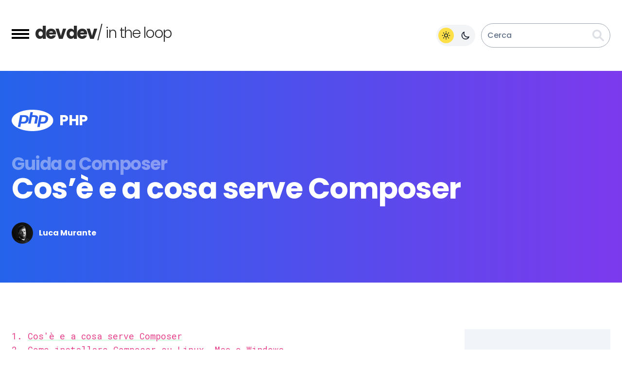

--- FILE ---
content_type: text/html; charset=UTF-8
request_url: https://devdev.it/guida-composer/cose-e-a-cosa-serve-composer/
body_size: 10585
content:
<!doctype html><html lang="it-IT"><head><meta charset="UTF-8"><meta name="viewport" content="width=device-width, initial-scale=1.0"><link rel="preconnect" href="https://fonts.googleapis.com"><link rel="preconnect" href="https://fonts.gstatic.com" crossorigin><link href="https://fonts.googleapis.com/css2?family=Poppins:ital,wght@0,300;0,500;0,700;1,300;1,500;1,700&family=Roboto+Mono&display=swap" rel="stylesheet"><link rel="stylesheet" href="https://cdnjs.cloudflare.com/ajax/libs/highlight.js/11.7.0/styles/monokai.min.css"><link href="https://devdev.it/wp-content/themes/devdev2/style.min.css" rel="stylesheet"><link rel="icon" type="image/x-icon" href="https://devdev.it/wp-content/themes/devdev2/favicon.ico"><title> Cos&#8217;è e a cosa serve Composer &#8211; Guida a Composer - devdev</title> <script>const recaptcha_site_key = "6LfIanEkAAAAAPC1EqU0DndfQISrlQx1zppyZ0p5";

                        (function(w, d, s, l, i) {
                    w[l] = w[l] || [];
                    w[l].push({
                        'gtm.start': new Date().getTime(),
                        event: 'gtm.js'
                    });
                    var f = d.getElementsByTagName(s)[0],
                        j = d.createElement(s),
                        dl = l != 'dataLayer' ? '&l=' + l : '';
                    j.async = true;
                    j.src =
                        'https://www.googletagmanager.com/gtm.js?id=' + i + dl;
                    f.parentNode.insertBefore(j, f);
                })(window, document, 'script', 'dataLayer', 'GTM-W9RV3GK');


                var _paq = window._paq = window._paq || [];
                /* tracker methods like "setCustomDimension" should be called before "trackPageView" */
                _paq.push(['trackPageView']);
                _paq.push(['enableLinkTracking']);
                (function() {
                    var u="//analytics.insightcomunicazione.it/";
                    _paq.push(['setTrackerUrl', u+'matomo.php']);
                    _paq.push(['setSiteId', '11']);
                    var d=document, g=d.createElement('script'), s=d.getElementsByTagName('script')[0];
                    g.async=true; g.src=u+'matomo.js'; s.parentNode.insertBefore(g,s);
                })();


        

        // On page load or when changing themes, best to add inline in `head` to avoid FOUC
        if (localStorage.theme === 'dark' || (!('theme' in localStorage) && window.matchMedia('(prefers-color-scheme: dark)').matches)) {
            document.documentElement.classList.add('dark')
        } else {
            document.documentElement.classList.remove('dark')
        }</script> <meta name='robots' content='max-image-preview:large' /><style>img:is([sizes="auto" i], [sizes^="auto," i]) { contain-intrinsic-size: 3000px 1500px }</style> <script type="text/javascript">window._wpemojiSettings = {"baseUrl":"https:\/\/s.w.org\/images\/core\/emoji\/16.0.1\/72x72\/","ext":".png","svgUrl":"https:\/\/s.w.org\/images\/core\/emoji\/16.0.1\/svg\/","svgExt":".svg","source":{"concatemoji":"https:\/\/devdev.it\/wp-includes\/js\/wp-emoji-release.min.js?ver=6.8.3"}};
/*! This file is auto-generated */
!function(s,n){var o,i,e;function c(e){try{var t={supportTests:e,timestamp:(new Date).valueOf()};sessionStorage.setItem(o,JSON.stringify(t))}catch(e){}}function p(e,t,n){e.clearRect(0,0,e.canvas.width,e.canvas.height),e.fillText(t,0,0);var t=new Uint32Array(e.getImageData(0,0,e.canvas.width,e.canvas.height).data),a=(e.clearRect(0,0,e.canvas.width,e.canvas.height),e.fillText(n,0,0),new Uint32Array(e.getImageData(0,0,e.canvas.width,e.canvas.height).data));return t.every(function(e,t){return e===a[t]})}function u(e,t){e.clearRect(0,0,e.canvas.width,e.canvas.height),e.fillText(t,0,0);for(var n=e.getImageData(16,16,1,1),a=0;a<n.data.length;a++)if(0!==n.data[a])return!1;return!0}function f(e,t,n,a){switch(t){case"flag":return n(e,"\ud83c\udff3\ufe0f\u200d\u26a7\ufe0f","\ud83c\udff3\ufe0f\u200b\u26a7\ufe0f")?!1:!n(e,"\ud83c\udde8\ud83c\uddf6","\ud83c\udde8\u200b\ud83c\uddf6")&&!n(e,"\ud83c\udff4\udb40\udc67\udb40\udc62\udb40\udc65\udb40\udc6e\udb40\udc67\udb40\udc7f","\ud83c\udff4\u200b\udb40\udc67\u200b\udb40\udc62\u200b\udb40\udc65\u200b\udb40\udc6e\u200b\udb40\udc67\u200b\udb40\udc7f");case"emoji":return!a(e,"\ud83e\udedf")}return!1}function g(e,t,n,a){var r="undefined"!=typeof WorkerGlobalScope&&self instanceof WorkerGlobalScope?new OffscreenCanvas(300,150):s.createElement("canvas"),o=r.getContext("2d",{willReadFrequently:!0}),i=(o.textBaseline="top",o.font="600 32px Arial",{});return e.forEach(function(e){i[e]=t(o,e,n,a)}),i}function t(e){var t=s.createElement("script");t.src=e,t.defer=!0,s.head.appendChild(t)}"undefined"!=typeof Promise&&(o="wpEmojiSettingsSupports",i=["flag","emoji"],n.supports={everything:!0,everythingExceptFlag:!0},e=new Promise(function(e){s.addEventListener("DOMContentLoaded",e,{once:!0})}),new Promise(function(t){var n=function(){try{var e=JSON.parse(sessionStorage.getItem(o));if("object"==typeof e&&"number"==typeof e.timestamp&&(new Date).valueOf()<e.timestamp+604800&&"object"==typeof e.supportTests)return e.supportTests}catch(e){}return null}();if(!n){if("undefined"!=typeof Worker&&"undefined"!=typeof OffscreenCanvas&&"undefined"!=typeof URL&&URL.createObjectURL&&"undefined"!=typeof Blob)try{var e="postMessage("+g.toString()+"("+[JSON.stringify(i),f.toString(),p.toString(),u.toString()].join(",")+"));",a=new Blob([e],{type:"text/javascript"}),r=new Worker(URL.createObjectURL(a),{name:"wpTestEmojiSupports"});return void(r.onmessage=function(e){c(n=e.data),r.terminate(),t(n)})}catch(e){}c(n=g(i,f,p,u))}t(n)}).then(function(e){for(var t in e)n.supports[t]=e[t],n.supports.everything=n.supports.everything&&n.supports[t],"flag"!==t&&(n.supports.everythingExceptFlag=n.supports.everythingExceptFlag&&n.supports[t]);n.supports.everythingExceptFlag=n.supports.everythingExceptFlag&&!n.supports.flag,n.DOMReady=!1,n.readyCallback=function(){n.DOMReady=!0}}).then(function(){return e}).then(function(){var e;n.supports.everything||(n.readyCallback(),(e=n.source||{}).concatemoji?t(e.concatemoji):e.wpemoji&&e.twemoji&&(t(e.twemoji),t(e.wpemoji)))}))}((window,document),window._wpemojiSettings);</script> <style id='wp-emoji-styles-inline-css' type='text/css'>img.wp-smiley, img.emoji {
		display: inline !important;
		border: none !important;
		box-shadow: none !important;
		height: 1em !important;
		width: 1em !important;
		margin: 0 0.07em !important;
		vertical-align: -0.1em !important;
		background: none !important;
		padding: 0 !important;
	}</style><style id='classic-theme-styles-inline-css' type='text/css'>/*! This file is auto-generated */
.wp-block-button__link{color:#fff;background-color:#32373c;border-radius:9999px;box-shadow:none;text-decoration:none;padding:calc(.667em + 2px) calc(1.333em + 2px);font-size:1.125em}.wp-block-file__button{background:#32373c;color:#fff;text-decoration:none}</style><style id='global-styles-inline-css' type='text/css'>:root{--wp--preset--aspect-ratio--square: 1;--wp--preset--aspect-ratio--4-3: 4/3;--wp--preset--aspect-ratio--3-4: 3/4;--wp--preset--aspect-ratio--3-2: 3/2;--wp--preset--aspect-ratio--2-3: 2/3;--wp--preset--aspect-ratio--16-9: 16/9;--wp--preset--aspect-ratio--9-16: 9/16;--wp--preset--color--black: #000000;--wp--preset--color--cyan-bluish-gray: #abb8c3;--wp--preset--color--white: #ffffff;--wp--preset--color--pale-pink: #f78da7;--wp--preset--color--vivid-red: #cf2e2e;--wp--preset--color--luminous-vivid-orange: #ff6900;--wp--preset--color--luminous-vivid-amber: #fcb900;--wp--preset--color--light-green-cyan: #7bdcb5;--wp--preset--color--vivid-green-cyan: #00d084;--wp--preset--color--pale-cyan-blue: #8ed1fc;--wp--preset--color--vivid-cyan-blue: #0693e3;--wp--preset--color--vivid-purple: #9b51e0;--wp--preset--gradient--vivid-cyan-blue-to-vivid-purple: linear-gradient(135deg,rgba(6,147,227,1) 0%,rgb(155,81,224) 100%);--wp--preset--gradient--light-green-cyan-to-vivid-green-cyan: linear-gradient(135deg,rgb(122,220,180) 0%,rgb(0,208,130) 100%);--wp--preset--gradient--luminous-vivid-amber-to-luminous-vivid-orange: linear-gradient(135deg,rgba(252,185,0,1) 0%,rgba(255,105,0,1) 100%);--wp--preset--gradient--luminous-vivid-orange-to-vivid-red: linear-gradient(135deg,rgba(255,105,0,1) 0%,rgb(207,46,46) 100%);--wp--preset--gradient--very-light-gray-to-cyan-bluish-gray: linear-gradient(135deg,rgb(238,238,238) 0%,rgb(169,184,195) 100%);--wp--preset--gradient--cool-to-warm-spectrum: linear-gradient(135deg,rgb(74,234,220) 0%,rgb(151,120,209) 20%,rgb(207,42,186) 40%,rgb(238,44,130) 60%,rgb(251,105,98) 80%,rgb(254,248,76) 100%);--wp--preset--gradient--blush-light-purple: linear-gradient(135deg,rgb(255,206,236) 0%,rgb(152,150,240) 100%);--wp--preset--gradient--blush-bordeaux: linear-gradient(135deg,rgb(254,205,165) 0%,rgb(254,45,45) 50%,rgb(107,0,62) 100%);--wp--preset--gradient--luminous-dusk: linear-gradient(135deg,rgb(255,203,112) 0%,rgb(199,81,192) 50%,rgb(65,88,208) 100%);--wp--preset--gradient--pale-ocean: linear-gradient(135deg,rgb(255,245,203) 0%,rgb(182,227,212) 50%,rgb(51,167,181) 100%);--wp--preset--gradient--electric-grass: linear-gradient(135deg,rgb(202,248,128) 0%,rgb(113,206,126) 100%);--wp--preset--gradient--midnight: linear-gradient(135deg,rgb(2,3,129) 0%,rgb(40,116,252) 100%);--wp--preset--font-size--small: 13px;--wp--preset--font-size--medium: 20px;--wp--preset--font-size--large: 36px;--wp--preset--font-size--x-large: 42px;--wp--preset--spacing--20: 0.44rem;--wp--preset--spacing--30: 0.67rem;--wp--preset--spacing--40: 1rem;--wp--preset--spacing--50: 1.5rem;--wp--preset--spacing--60: 2.25rem;--wp--preset--spacing--70: 3.38rem;--wp--preset--spacing--80: 5.06rem;--wp--preset--shadow--natural: 6px 6px 9px rgba(0, 0, 0, 0.2);--wp--preset--shadow--deep: 12px 12px 50px rgba(0, 0, 0, 0.4);--wp--preset--shadow--sharp: 6px 6px 0px rgba(0, 0, 0, 0.2);--wp--preset--shadow--outlined: 6px 6px 0px -3px rgba(255, 255, 255, 1), 6px 6px rgba(0, 0, 0, 1);--wp--preset--shadow--crisp: 6px 6px 0px rgba(0, 0, 0, 1);}:where(.is-layout-flex){gap: 0.5em;}:where(.is-layout-grid){gap: 0.5em;}body .is-layout-flex{display: flex;}.is-layout-flex{flex-wrap: wrap;align-items: center;}.is-layout-flex > :is(*, div){margin: 0;}body .is-layout-grid{display: grid;}.is-layout-grid > :is(*, div){margin: 0;}:where(.wp-block-columns.is-layout-flex){gap: 2em;}:where(.wp-block-columns.is-layout-grid){gap: 2em;}:where(.wp-block-post-template.is-layout-flex){gap: 1.25em;}:where(.wp-block-post-template.is-layout-grid){gap: 1.25em;}.has-black-color{color: var(--wp--preset--color--black) !important;}.has-cyan-bluish-gray-color{color: var(--wp--preset--color--cyan-bluish-gray) !important;}.has-white-color{color: var(--wp--preset--color--white) !important;}.has-pale-pink-color{color: var(--wp--preset--color--pale-pink) !important;}.has-vivid-red-color{color: var(--wp--preset--color--vivid-red) !important;}.has-luminous-vivid-orange-color{color: var(--wp--preset--color--luminous-vivid-orange) !important;}.has-luminous-vivid-amber-color{color: var(--wp--preset--color--luminous-vivid-amber) !important;}.has-light-green-cyan-color{color: var(--wp--preset--color--light-green-cyan) !important;}.has-vivid-green-cyan-color{color: var(--wp--preset--color--vivid-green-cyan) !important;}.has-pale-cyan-blue-color{color: var(--wp--preset--color--pale-cyan-blue) !important;}.has-vivid-cyan-blue-color{color: var(--wp--preset--color--vivid-cyan-blue) !important;}.has-vivid-purple-color{color: var(--wp--preset--color--vivid-purple) !important;}.has-black-background-color{background-color: var(--wp--preset--color--black) !important;}.has-cyan-bluish-gray-background-color{background-color: var(--wp--preset--color--cyan-bluish-gray) !important;}.has-white-background-color{background-color: var(--wp--preset--color--white) !important;}.has-pale-pink-background-color{background-color: var(--wp--preset--color--pale-pink) !important;}.has-vivid-red-background-color{background-color: var(--wp--preset--color--vivid-red) !important;}.has-luminous-vivid-orange-background-color{background-color: var(--wp--preset--color--luminous-vivid-orange) !important;}.has-luminous-vivid-amber-background-color{background-color: var(--wp--preset--color--luminous-vivid-amber) !important;}.has-light-green-cyan-background-color{background-color: var(--wp--preset--color--light-green-cyan) !important;}.has-vivid-green-cyan-background-color{background-color: var(--wp--preset--color--vivid-green-cyan) !important;}.has-pale-cyan-blue-background-color{background-color: var(--wp--preset--color--pale-cyan-blue) !important;}.has-vivid-cyan-blue-background-color{background-color: var(--wp--preset--color--vivid-cyan-blue) !important;}.has-vivid-purple-background-color{background-color: var(--wp--preset--color--vivid-purple) !important;}.has-black-border-color{border-color: var(--wp--preset--color--black) !important;}.has-cyan-bluish-gray-border-color{border-color: var(--wp--preset--color--cyan-bluish-gray) !important;}.has-white-border-color{border-color: var(--wp--preset--color--white) !important;}.has-pale-pink-border-color{border-color: var(--wp--preset--color--pale-pink) !important;}.has-vivid-red-border-color{border-color: var(--wp--preset--color--vivid-red) !important;}.has-luminous-vivid-orange-border-color{border-color: var(--wp--preset--color--luminous-vivid-orange) !important;}.has-luminous-vivid-amber-border-color{border-color: var(--wp--preset--color--luminous-vivid-amber) !important;}.has-light-green-cyan-border-color{border-color: var(--wp--preset--color--light-green-cyan) !important;}.has-vivid-green-cyan-border-color{border-color: var(--wp--preset--color--vivid-green-cyan) !important;}.has-pale-cyan-blue-border-color{border-color: var(--wp--preset--color--pale-cyan-blue) !important;}.has-vivid-cyan-blue-border-color{border-color: var(--wp--preset--color--vivid-cyan-blue) !important;}.has-vivid-purple-border-color{border-color: var(--wp--preset--color--vivid-purple) !important;}.has-vivid-cyan-blue-to-vivid-purple-gradient-background{background: var(--wp--preset--gradient--vivid-cyan-blue-to-vivid-purple) !important;}.has-light-green-cyan-to-vivid-green-cyan-gradient-background{background: var(--wp--preset--gradient--light-green-cyan-to-vivid-green-cyan) !important;}.has-luminous-vivid-amber-to-luminous-vivid-orange-gradient-background{background: var(--wp--preset--gradient--luminous-vivid-amber-to-luminous-vivid-orange) !important;}.has-luminous-vivid-orange-to-vivid-red-gradient-background{background: var(--wp--preset--gradient--luminous-vivid-orange-to-vivid-red) !important;}.has-very-light-gray-to-cyan-bluish-gray-gradient-background{background: var(--wp--preset--gradient--very-light-gray-to-cyan-bluish-gray) !important;}.has-cool-to-warm-spectrum-gradient-background{background: var(--wp--preset--gradient--cool-to-warm-spectrum) !important;}.has-blush-light-purple-gradient-background{background: var(--wp--preset--gradient--blush-light-purple) !important;}.has-blush-bordeaux-gradient-background{background: var(--wp--preset--gradient--blush-bordeaux) !important;}.has-luminous-dusk-gradient-background{background: var(--wp--preset--gradient--luminous-dusk) !important;}.has-pale-ocean-gradient-background{background: var(--wp--preset--gradient--pale-ocean) !important;}.has-electric-grass-gradient-background{background: var(--wp--preset--gradient--electric-grass) !important;}.has-midnight-gradient-background{background: var(--wp--preset--gradient--midnight) !important;}.has-small-font-size{font-size: var(--wp--preset--font-size--small) !important;}.has-medium-font-size{font-size: var(--wp--preset--font-size--medium) !important;}.has-large-font-size{font-size: var(--wp--preset--font-size--large) !important;}.has-x-large-font-size{font-size: var(--wp--preset--font-size--x-large) !important;}
:where(.wp-block-post-template.is-layout-flex){gap: 1.25em;}:where(.wp-block-post-template.is-layout-grid){gap: 1.25em;}
:where(.wp-block-columns.is-layout-flex){gap: 2em;}:where(.wp-block-columns.is-layout-grid){gap: 2em;}
:root :where(.wp-block-pullquote){font-size: 1.5em;line-height: 1.6;}</style><link rel="https://api.w.org/" href="https://devdev.it/wp-json/" /><link rel="alternate" title="JSON" type="application/json" href="https://devdev.it/wp-json/wp/v2/pages/93" /><link rel="EditURI" type="application/rsd+xml" title="RSD" href="https://devdev.it/xmlrpc.php?rsd" /><link rel="canonical" href="https://devdev.it/guida-composer/cose-e-a-cosa-serve-composer/" /><link rel='shortlink' href='https://devdev.it/?p=93' /><link rel="alternate" title="oEmbed (JSON)" type="application/json+oembed" href="https://devdev.it/wp-json/oembed/1.0/embed?url=https%3A%2F%2Fdevdev.it%2Fguida-composer%2Fcose-e-a-cosa-serve-composer%2F" /><link rel="alternate" title="oEmbed (XML)" type="text/xml+oembed" href="https://devdev.it/wp-json/oembed/1.0/embed?url=https%3A%2F%2Fdevdev.it%2Fguida-composer%2Fcose-e-a-cosa-serve-composer%2F&#038;format=xml" /></head><body class="wp-singular page-template-default page page-id-93 page-child parent-pageid-91 wp-theme-devdev2 dark:bg-gray-900"><nav class="hidden w-screen h-screen z-10 absolute bg-violet-700 md:bg-none"><div class="hidden md:flex flex-wrap md:flex-nowrap absolute top-0 start-0 w-screen h-screen"><div class="w-full md:w-1/2 h-screen bg-violet-600"></div><div class="w-full md:w-1/2 h-screen bg-violet-700"></div></div><div class="container px-6 mx-auto max-w-screen-xl relative py-12 h-screen md:h-auto overflow-y-scroll md:overflow-auto"><div class="flex flex-wrap md:flex-nowrap"><div class="w-full md:w-1/2"><div class="block relative mr-2 mt-6"> <a id="menu-close" class="relative cursor-pointer [&>*]:block [&>*]:origin-center [&>*]:w-9 [&>*]:absolute [&>*]:top-0 [&>*]:start-0 [&>*]:h-1 [&>*]:bg-white grid grid-cols-1"><i class="rotate-45"></i><i class="-rotate-45"></i></a></div><div class="block w-full text-3xl md:text-4xl tracking-tight font-extrabold text-white mt-16"> Articoli su</div><div class="grid w-full grid-cols-2 mt-14 gap-y-4 md:gap-y-5 pr-12 gap-x-4 md:gap-x-0"><div class="inline-flex content-center items-center hover:opacity-70 duration-200"> <img src="https://devdev.it/wp-content/themes/devdev2/img/server_negative.svg" class="md:w-8 h-auto md:max-h-8 w-7 max-h-7 brightness-200" loading="lazy" alt="Server"> <a class="text-xl md:text-3xl font-extrabold tracking-tight ml-3 text-white" href="https://devdev.it/category/server/" title="Guide e articoli su Server"> Server </a></div><div class="inline-flex content-center items-center hover:opacity-70 duration-200"> <img src="https://devdev.it/wp-content/themes/devdev2/img/javascript_negative.svg" class="md:w-8 h-auto md:max-h-8 w-7 max-h-7 brightness-200" loading="lazy" alt="Javascript"> <a class="text-xl md:text-3xl font-extrabold tracking-tight ml-3 text-white" href="https://devdev.it/category/javascript/" title="Guide e articoli su Javascript"> Javascript </a></div><div class="inline-flex content-center items-center hover:opacity-70 duration-200"> <img src="https://devdev.it/wp-content/themes/devdev2/img/php_negative.svg" class="md:w-8 h-auto md:max-h-8 w-7 max-h-7 brightness-200" loading="lazy" alt="PHP"> <a class="text-xl md:text-3xl font-extrabold tracking-tight ml-3 text-white" href="https://devdev.it/category/php/" title="Guide e articoli su PHP"> PHP </a></div><div class="inline-flex content-center items-center hover:opacity-70 duration-200"> <img src="https://devdev.it/wp-content/themes/devdev2/img/wordpress_negative.svg" class="md:w-8 h-auto md:max-h-8 w-7 max-h-7 brightness-200" loading="lazy" alt="Wordpress"> <a class="text-xl md:text-3xl font-extrabold tracking-tight ml-3 text-white" href="https://devdev.it/category/wordpress/" title="Guide e articoli su Wordpress"> Wordpress </a></div><div class="inline-flex content-center items-center hover:opacity-70 duration-200"> <img src="https://devdev.it/wp-content/themes/devdev2/img/git_negative.svg" class="md:w-8 h-auto md:max-h-8 w-7 max-h-7 brightness-200" loading="lazy" alt="Git"> <a class="text-xl md:text-3xl font-extrabold tracking-tight ml-3 text-white" href="https://devdev.it/category/git/" title="Guide e articoli su Git"> Git </a></div><div class="inline-flex content-center items-center hover:opacity-70 duration-200"> <img src="https://devdev.it/wp-content/themes/devdev2/img/plesk_negative.svg" class="md:w-8 h-auto md:max-h-8 w-7 max-h-7 brightness-200" loading="lazy" alt="Plesk"> <a class="text-xl md:text-3xl font-extrabold tracking-tight ml-3 text-white" href="https://devdev.it/category/plesk/" title="Guide e articoli su Plesk"> Plesk </a></div><div class="inline-flex content-center items-center hover:opacity-70 duration-200"> <img src="https://devdev.it/wp-content/themes/devdev2/img/css_negative.svg" class="md:w-8 h-auto md:max-h-8 w-7 max-h-7 brightness-200" loading="lazy" alt="CSS"> <a class="text-xl md:text-3xl font-extrabold tracking-tight ml-3 text-white" href="https://devdev.it/category/css/" title="Guide e articoli su CSS"> CSS </a></div><div class="inline-flex content-center items-center hover:opacity-70 duration-200"> <img src="https://devdev.it/wp-content/themes/devdev2/img/ux_negative.svg" class="md:w-8 h-auto md:max-h-8 w-7 max-h-7 brightness-200" loading="lazy" alt="UX"> <a class="text-xl md:text-3xl font-extrabold tracking-tight ml-3 text-white" href="https://devdev.it/category/ux/" title="Guide e articoli su UX"> UX </a></div><div class="inline-flex content-center items-center hover:opacity-70 duration-200"> <img src="https://devdev.it/wp-content/themes/devdev2/img/database_negative.svg" class="md:w-8 h-auto md:max-h-8 w-7 max-h-7 brightness-200" loading="lazy" alt="Database"> <a class="text-xl md:text-3xl font-extrabold tracking-tight ml-3 text-white" href="https://devdev.it/category/database/" title="Guide e articoli su Database"> Database </a></div><div class="inline-flex content-center items-center hover:opacity-70 duration-200"> <img src="https://devdev.it/wp-content/themes/devdev2/img/laravel_negative.svg" class="md:w-8 h-auto md:max-h-8 w-7 max-h-7 brightness-200" loading="lazy" alt="Laravel"> <a class="text-xl md:text-3xl font-extrabold tracking-tight ml-3 text-white" href="https://devdev.it/category/laravel/" title="Guide e articoli su Laravel"> Laravel </a></div><div class="inline-flex content-center items-center hover:opacity-70 duration-200"> <img src="https://devdev.it/wp-content/themes/devdev2/img/docker_negative.svg" class="md:w-8 h-auto md:max-h-8 w-7 max-h-7 brightness-200" loading="lazy" alt="Docker"> <a class="text-xl md:text-3xl font-extrabold tracking-tight ml-3 text-white" href="https://devdev.it/category/docker/" title="Guide e articoli su Docker"> Docker </a></div><div class="inline-flex content-center items-center hover:opacity-70 duration-200"> <img src="https://devdev.it/wp-content/themes/devdev2/img/chrome_negative.svg" class="md:w-8 h-auto md:max-h-8 w-7 max-h-7 brightness-200" loading="lazy" alt="Chrome"> <a class="text-xl md:text-3xl font-extrabold tracking-tight ml-3 text-white" href="https://devdev.it/category/chrome/" title="Guide e articoli su Chrome"> Chrome </a></div><div class="inline-flex content-center items-center hover:opacity-70 duration-200"> <img src="https://devdev.it/wp-content/themes/devdev2/img/mongodb_negative.svg" class="md:w-8 h-auto md:max-h-8 w-7 max-h-7 brightness-200" loading="lazy" alt="MongoDB"> <a class="text-xl md:text-3xl font-extrabold tracking-tight ml-3 text-white" href="https://devdev.it/category/mongodb/" title="Guide e articoli su MongoDB"> MongoDB </a></div></div></div><div class="w-full md:w-1/2 md:pl-10"><div class="block w-full text-4xl tracking-tight font-extrabold text-white mt-16"> <a class="text-3xl md:text-4xl font-extrabold tracking-tight flex items-center text-white" href="https://devdev.it/guide/" title="Guide complete"> Guide complete <img src="https://devdev.it/wp-content/themes/devdev2/img/arrow.svg" class="w-auto h-7 md:h-8 ml-5 md:ml-10 dark:opacity-50 hover:ml-12 transition-all" loading="lazy" alt="continua"> </a></div><div class="grid grid-cols-1 md:grid-cols-2 gap-6 mt-14"> <a class="inline-block text-2xl tracking-tight font-extrabold p-6 rounded-2xl text-white bg-gradient-to-r from-blue-600 to-violet-600" href="https://devdev.it/guida-laravel/" title="Guida a Laravel 10"> Guida a Laravel 10 </a> <a class="inline-block text-2xl tracking-tight font-extrabold p-6 rounded-2xl text-white bg-gradient-to-r from-blue-600 to-violet-600" href="https://devdev.it/guida-php-7-guru/" title="Guida PHP 7 guru"> Guida PHP 7 guru </a> <a class="inline-block text-2xl tracking-tight font-extrabold p-6 rounded-2xl text-white bg-gradient-to-r from-blue-600 to-violet-600" href="https://devdev.it/guidaphp7startup/" title="Guida PHP 7 startup"> Guida PHP 7 startup </a> <a class="inline-block text-2xl tracking-tight font-extrabold p-6 rounded-2xl text-white bg-gradient-to-r from-blue-600 to-violet-600" href="https://devdev.it/guida-composer/" title="Guida a Composer"> Guida a Composer </a> <a class="inline-block text-2xl tracking-tight font-extrabold p-6 rounded-2xl text-white bg-gradient-to-r from-green-300 via-blue-500 to-purple-600" href="https://devdev.it/guida-gitflow/" title="Guida a GitFlow"> Guida a GitFlow </a> <a class="inline-block text-2xl tracking-tight font-extrabold p-6 rounded-2xl text-white bg-gradient-to-l from-orange-500 to-yellow-400" href="https://devdev.it/guida-javascript/" title="Guida Javascript startup"> Guida Javascript startup </a> <a class="inline-block text-2xl tracking-tight font-extrabold p-6 rounded-2xl text-white bg-gradient-to-r from-green-300 via-blue-500 to-purple-600" href="https://devdev.it/guida-git-versioning/" title="Guida al versioning con Git"> Guida al versioning con Git </a></div></div></div></div></nav><header class="w-screen py-12 relative z-0"><div class="container px-6 mx-auto max-w-screen-xl"><div class="flex flex-wrap"><div class="w-full md:w-10/12 text-center md:text-left dark:text-white"><div class="flex content-center items-center"> <a id="menu-open" class="w-9 hover:w-10 duration-200 cursor-pointer mr-3 mt-1 [&>*]:block [&>*]:w-full [&>*]:h-1 [&>*]:bg-black dark:[&>*]:bg-white gap-y-1 grid grid-cols-1"><i></i><i></i><i></i></a> <a href="https://devdev.it" class="font-bold text-3xl md:text-4xl tracking-tighter" title="torna alla home">devdev</a> <span class="font-extralight text-3xl tracking-tighter">/ in the loop</span></div></div><div class="w-full md:w-2/12 flex justify-center md:justify-end content-center items-center pt-12 md:pt-0"><div class="flex h-11 w-24 rounded-full bg-gray-100 dark:bg-gray-800 mr-3"><div class="flex justify-between items-center w-full"><div class="flex justify-center items-center h-10 w-10"> <button name="white" aria-label="Modalità giorno" class="flex justify-center items-center h-8 w-8 rounded-full bg-yellow-300 text-gray-900 dark:bg-transparent dark:text-gray-200 set-darkmode" data-darkmode="off" type="button"> <svg class="h-5 w-5" xmlns="http://www.w3.org/2000/svg" fill="none" viewBox="0 0 24 24" stroke="currentColor"> <path stroke-linecap="round" stroke-linejoin="round" stroke-width="2" d="M12 3v1m0 16v1m9-9h-1M4 12H3m15.364 6.364l-.707-.707M6.343 6.343l-.707-.707m12.728 0l-.707.707M6.343 17.657l-.707.707M16 12a4 4 0 11-8 0 4 4 0 018 0z"> </path> </svg> </button></div><div class="flex justify-center items-center h-10 w-10"> <button name="dark" aria-label="Modalità notte" class="flex justify-center items-center h-8 w-8 rounded-full bg-transparent text-gray-900 dark:bg-white text dark:text-gray-900 set-darkmode" data-darkmode="on" type="button"> <svg class="h-5 w-5" xmlns="http://www.w3.org/2000/svg" fill="none" viewBox="0 0 24 24" stroke="currentColor"> <path stroke-linecap="round" stroke-linejoin="round" stroke-width="2" d="M20.354 15.354A9 9 0 018.646 3.646 9.003 9.003 0 0012 21a9.003 9.003 0 008.354-5.646z"></path> </svg> </button></div></div></div><form method="get" action="https://devdev.it/" class="flex items-center content-center p-3 rounded-full border border-gray-400 opacity-60 md:opacity-100 justify-between"> <input type="text" name="s" aria-label="search" placeholder="Cerca" class="mr-2 bg-transparent placeholder:text-slate-500 text-slate-700 dark:text-white w-3/12 md:w-52" /> <button aria-label="Cerca"> <span class="search-icon cursor-pointer"> <svg class="h-5 w-5 md:h-6 md:w-6 fill-gray-300" xmlns="http://www.w3.org/2000/svg" width="25" height="25.001" viewBox="0 0 25 25.001"> <g transform="translate(-5 -5)" opacity="0.75"> <path d="M29.672,27.152l-6.419-6.419a1.092,1.092,0,0,0-.476-.278,9.8,9.8,0,1,0-2.319,2.322,1.081,1.081,0,0,0,.276.476l6.419,6.419a1.845,1.845,0,0,0,2.518-2.52ZM14.8,21.029A6.233,6.233,0,1,1,21.029,14.8,6.236,6.236,0,0,1,14.8,21.029Z" /> </g> </svg> </span> </button></form></div></div></div></header><div class="w-full py-20 bg-gradient-to-r from-blue-600 to-violet-600"><div class="container px-6 mx-auto max-w-screen-xl"> <a class="flex content-center items-center" href="https://devdev.it/category/php/" title="Guide e articoli su PHP"> <img src="https://devdev.it/wp-content/themes/devdev2/img/php_negative.svg" class="h-11 md:h-13 w-auto" alt="PHP"> <span class="text-2xl md:text-3xl font-extrabold tracking-tight ml-3 text-white"> PHP </span> </a><h1 class="text-5xl md:text-6xl font-extrabold tracking-tight text-white mt-12"><div class="block w-full opacity-40 text-3xl md:text-4xl">Guida a Composer</div> Cos&#8217;è e a cosa serve Composer</h1><div class="flex content-center items-center mt-10"> <img src="https://devdev.it/wp-content/themes/devdev2/img/lucamurante_thumb.jpg" class="w-11 h-auto rounded-full" loading="lazy" alt="Luca Murante"> <a href="https://devdev.it/about/" class="font-bold text-base ml-3 text-white" title="Luca Murante"> Luca Murante </a></div></div></div><div class="container px-6 mx-auto max-w-screen-xl mt-24"><div class="flex flex-row w-full flex-wrap md:flex-nowrap"><div class="basis-full md:basis-9/12 md:pr-8"><div class="roboto-mono text-magenta text-base md:text-lg"><div class="block w-full"> 1. <a class="decoration-8 decoration-[#ADFFCA] dark:decoration-[#00cc47] underline hover:underline" href="https://devdev.it/guida-composer/cose-e-a-cosa-serve-composer/" title="Cos'è e a cosa serve Composer">Cos'è e a cosa serve Composer</a></div><div class="block w-full"> 2. <a class=" hover:underline" href="https://devdev.it/guida-composer/installare-composer-linux-mac-o-windows/" title="Come installare Composer su Linux, Mac o Windows">Come installare Composer su Linux, Mac o Windows</a></div><div class="block w-full"> 3. <a class=" hover:underline" href="https://devdev.it/guida-composer/scaricare-installare-librerie-composer/" title="Scaricare installare pacchetti con Composer">Scaricare installare pacchetti con Composer</a></div><div class="block w-full"> 4. <a class=" hover:underline" href="https://devdev.it/guida-composer/aggiornare-pacchetti-composer/" title="Aggiornare i pacchetti con Composer">Aggiornare i pacchetti con Composer</a></div><div class="block w-full"> 5. <a class=" hover:underline" href="https://devdev.it/guida-composer/gestire-le-versioni-con-composer/" title="Gestire le versioni con Composer">Gestire le versioni con Composer</a></div></div><div class="post-body block w-full text-lg md:text-xl mt-24 leading-loose md:leading-loose font-light dark:text-white break-words"><p>I progetti che sviluppiamo dipendono sempre più da <strong>componenti esterni: </strong>pensiamo a gli script provenienti dal mondo open source oppure alle librerie che servizi come Amazon AWS o Facebook Developer mettono a disposizione gratuitamente per integrare i nostri progetti con i servizi che offrono. Aggiungere queste librerie ai progetti, tenerle sempre aggiornate e poterle gestire può essere uno spreco di tempo, meglio concentrarsi sul progetto stesso. <strong>Composer</strong> è un tool che ci aiuta proprio in questo: è un <em>dependecy manager</em> scritto in PHP che ci permette di installare e aggiornare le librerie esterne in modo molto semplice.</p><p>Per ciascun progetto, <strong>Composer</strong> crea una cartella <span class="lang:default decode:true crayon-inline ">vendor</span>  dentro la cartella principale del progetto, non c&#8217;è bisogno di fare alcuna installazione nel sistema. Una volta definite le librerie che ci servono, Composer le scarica automaticamente e le inserisce, appunto, nella cartella <span class="lang:default decode:true crayon-inline ">vendor</span> . A noi non resta che includere nei nostri sorgenti un file php auto-generato di <strong>autoload</strong>, ne parleremo in seguito). Possiamo naturalmente dichiarare quale versione di ciascuna libreria desideriamo o semplicemente ottenere l&#8217;ultima disponibile. Naturalmente possiamo dire a  Composer di aggiornarle in qualsiasi momento o ri-scaricarle in futuro.</p><h2>Requisiti di sistema</h2><p>Non importa quale sistema abbiate, funziona egregiamente su Windows, Linux o Mac perché Composer stesso è scritto in PHP. È sufficiente avere una versione <strong>PHP 5.3.2</strong> o superiore e non ci sono configurazioni particolari da gestire. Tuttavia, per permettere a Composer di scaricare librerie da <strong>Packagist</strong> o altre fonti è necessaria la presenza di <strong>git</strong> o <strong>svn</strong>.</p><p>Vediamo <a href="https://devdev.it/installare-composer-linux-mac-o-windows-96/"><strong>come installare Composer</strong></a> su Linux, Mac o Windows nel prossimo capitolo.</p><h2>Packagist</h2><p>Il repository principale dal quale Composer scarica i suoi pacchetto è <a href="https://packagist.org/" target="_blank"><strong>Packagist</strong></a>. Un repository è principalmente un grande magazzino riempito di pacchetti: attraverso <code>require</code> la libreria viene cercata automaticamente tra quelle presenti qui. Per avere un&#8217;idea di quali librerie avete potenzialmente a disposizione, fate un giro sul sito di Packagist.</p></div><div class="block w-full text-center mt-16 roboto-mono text-magenta text-lg"> Capitolo successivo &rarr; <a class=" hover:underline" href="https://devdev.it/guida-composer/installare-composer-linux-mac-o-windows/" title="Come installare Composer su Linux, Mac o Windows">Come installare Composer su Linux, Mac o Windows</a></div><div class="block w-full text-center mt-8 roboto-mono text-magenta text-base"> Precedente &larr; <a class=" hover:underline" href="https://devdev.it/guida-composer/" title="Guida a Composer">Guida a Composer</a></div><div class="block w-full text-center mt-8"> <a class="roboto-mono text-magenta hover:underline opacity-60" href="#">&uarr; Torna all'indice</a></div></div><div class="basis-full md:basis-3/12 md:pl-6"><div class="block sticky top-11 w-full"><div class="block w-full text-center pb-16"><div class="w-[300px] md:h-[600px] h-[250px] bg-slate-100 mx-auto"> <script async src="https://pagead2.googlesyndication.com/pagead/js/adsbygoogle.js?client=ca-pub-4626777982910474" crossorigin="anonymous"></script>  <ins class="adsbygoogle" style="display:block;" data-ad-client="ca-pub-4626777982910474" data-ad-slot="2272816458" data-ad-format="auto"></ins> <script>(adsbygoogle = window.adsbygoogle || []).push({});</script> </div></div><div class="px-8 pt-10 pb-3 bg-black rounded-3xl block w-100 dark:drop-shadow-2xl[0_35px_35px_rgba(175,175,175,0.18)]"><div class="roboto-mono text-white text-base tracking-tight"> <span class="text-[#FF009D]">if</span> (weekend) {<br /> &nbsp;&nbsp;&nbsp;&nbsp;<span class="text-[#00FF31] ">relax</span>();<br /> }<br /> la nostra newsletter, ogni tanto.</div><form class="block w-full my-6" id="newsletter-form"> <input type="hidden" id="_wpnonce" name="_wpnonce" value="891c8ea8e7" /><input type="hidden" name="_wp_http_referer" value="/guida-composer/cose-e-a-cosa-serve-composer/" /> <input type="email" name="email" class="w-full block roboto-mono bg-black text-white border-t-0 border-l-0 border-r-0 border-b p-4 border-white text-base" placeholder="linus@torvalds.com"> <button aria-label="Iscriviti" class="block w-full uppercase text-white text-center font-bold text-base rounded-full border-2 border-white px-5 py-5 mt-8 hover:bg-white hover:text-black cursor-pointer">ok, ci sto</button></form><div class="w-full thankyou hidden py-8"> <span class="roboto-mono text-white text-xl">Ottima scelta.</span></div></div></div></div></div></div><div class="block text-center w-full mt-24"> <script async src="https://pagead2.googlesyndication.com/pagead/js/adsbygoogle.js?client=ca-pub-4626777982910474" crossorigin="anonymous"></script> <ins class="adsbygoogle"
 style="display:block;"
 data-ad-client="ca-pub-4626777982910474"
 data-ad-slot="9056457473"
 data-ad-format="auto"
 ></ins> <script>(adsbygoogle = window.adsbygoogle || []).push({});</script> </div><footer class="w-screen py-12 mt-24 md:mt-40"><div class="container px-6 mx-auto max-w-screen-xl"><div class="grid grid-cols-1 md:grid-cols-2"><div class="dark:text-white"> <a href="https://devdev.it" class="font-bold text-3xl md:text-4xl tracking-tighter" title="torna alla home">devdev</a> <span class="font-extralight text-3xl tracking-tighter">/ in the loop</span></div><div class="flex md:justify-end content-center items-center"> <a href="https://insightcomunicazione.it" target="_blank" rel="noreferrer" title="insight"> <svg class="w-14  md:w-auto h-auto mt-12 md:mt-0 fill-black dark:fill-slate-300 " xmlns="http://www.w3.org/2000/svg" width="99.096" height="30" viewBox="0 0 99.096 30"><path d="M17.87,16.341V27.486H15.4v-16.2h2.048l.3,1.627A4.187,4.187,0,0,1,21.3,11.1c3.253,0,5.964,2.53,5.964,5.241V27.486H24.8V16.341a3.371,3.371,0,0,0-3.554-3.072A3.319,3.319,0,0,0,17.87,16.341Z" transform="translate(-6.123 -4.413)"/><path d="M55.018,15.055a4.317,4.317,0,0,0-3.193-1.807,3.734,3.734,0,0,0-2.651,1.024,2.521,2.521,0,0,0-.843,1.928c-.06,1.506,1.446,1.928,3.193,2.048,2.952.06,5.783,1.566,5.783,4.7.06,3.313-3.012,4.88-6.024,4.88A7.145,7.145,0,0,1,45.5,24.814l2.108-.964a4.457,4.457,0,0,0,3.675,1.867c1.747,0,3.494-.964,3.494-2.711,0-1.687-1.627-2.47-3.373-2.53-3.133-.06-5.6-1.2-5.6-4.217-.06-3.253,2.892-5.06,5.9-5.06a6.791,6.791,0,0,1,5.3,2.711Z" transform="translate(-18.09 -4.453)"/><rect width="2.41" height="16.205" transform="translate(0 6.928)"/><rect width="2.41" height="16.205" transform="translate(45.602 6.928)"/><path d="M93.57,22.606c-.241,3.614,7.048,3.855,7.048.361V15.859c0-1.446-1.867-2.53-3.494-2.59-1.867,0-3.554,1.325-3.554,2.952Zm3.494,11.807a8.216,8.216,0,0,1-4.578-1.566L93.931,31.1a5.939,5.939,0,0,0,3.133,1.084,3.286,3.286,0,0,0,3.554-3.012V25.8a3.954,3.954,0,0,1-3.494,1.747c-3.133,0-6.024-1.928-6.024-5V16.22c0-2.651,2.892-5.12,6.024-5.12a3.676,3.676,0,0,1,3.554,1.867l.361-1.687h2.048V29.233C103.088,32.184,100.257,34.413,97.064,34.413Z" transform="translate(-36.22 -4.413)"/><path d="M124.67,12.048V23.072H122.2V0h2.47l.06,8.855a3.8,3.8,0,0,1,3.494-2.108c3.735,0,5.9,2.47,5.9,5.241l.06,11.024h-2.47V12.048a3.557,3.557,0,0,0-7.048,0Z" transform="translate(-48.586)"/><path d="M159.686,6.867V9.036H155.71v8.735c0,1.747,1.988,3.193,4.337,3.193v2.108c-3.614,0-6.747-2.229-6.747-5.3V0h2.41V6.867Z" transform="translate(-60.951)"/></svg> </a></div></div><div class="flex w-full md:w-3/12 md:justify-between pt-10 font-light text-lg flex-wrap md:flex-nowrap dark:text-white"> <a href="https://devdev.it/about/" title="About" class="hover:underline block md:inline w-full md:w-auto">About</a> <a href="https://devdev.it/cookie-policy/" title="Cookie policy" class="hover:underline block md:inline w-full md:w-auto">Cookie policy</a> <a href="https://devdev.it/about/#pubblicita" title="Pubblicità" class="hover:underline block md:inline w-full md:w-auto">Pubblicità</a></div></div></footer> <script type="speculationrules">{"prefetch":[{"source":"document","where":{"and":[{"href_matches":"\/*"},{"not":{"href_matches":["\/wp-*.php","\/wp-admin\/*","\/wp-content\/uploads\/*","\/wp-content\/*","\/wp-content\/plugins\/*","\/wp-content\/themes\/devdev2\/*","\/*\\?(.+)"]}},{"not":{"selector_matches":"a[rel~=\"nofollow\"]"}},{"not":{"selector_matches":".no-prefetch, .no-prefetch a"}}]},"eagerness":"conservative"}]}</script> </body></html> <script src="https://cdnjs.cloudflare.com/ajax/libs/highlight.js/11.7.0/highlight.min.js" async defer></script> <script src="https://www.google.com/recaptcha/api.js?render=6LfIanEkAAAAAPC1EqU0DndfQISrlQx1zppyZ0p5" async defer></script> <script>const cookie_policy_url = 'https://devdev.it/cookie-policy/'</script> <script async defer src="https://cdn.jsdelivr.net/gh/orestbida/cookieconsent@v2.8.9/dist/cookieconsent.js" async defer></script> <script src="https://devdev.it/wp-content/themes/devdev2/run.min.js" async></script> <script async src="https://pagead2.googlesyndication.com/pagead/js/adsbygoogle.js?client=ca-pub-4626777982910474" crossorigin="anonymous"></script>
<!-- Dynamic page generated in 0.300 seconds. -->
<!-- Cached page generated by WP-Super-Cache on 2026-01-14 08:02:01 -->

<!-- Compression = gzip -->

--- FILE ---
content_type: text/html; charset=utf-8
request_url: https://www.google.com/recaptcha/api2/anchor?ar=1&k=6LfIanEkAAAAAPC1EqU0DndfQISrlQx1zppyZ0p5&co=aHR0cHM6Ly9kZXZkZXYuaXQ6NDQz&hl=en&v=N67nZn4AqZkNcbeMu4prBgzg&size=invisible&anchor-ms=20000&execute-ms=30000&cb=1azx6rf7irpm
body_size: 48849
content:
<!DOCTYPE HTML><html dir="ltr" lang="en"><head><meta http-equiv="Content-Type" content="text/html; charset=UTF-8">
<meta http-equiv="X-UA-Compatible" content="IE=edge">
<title>reCAPTCHA</title>
<style type="text/css">
/* cyrillic-ext */
@font-face {
  font-family: 'Roboto';
  font-style: normal;
  font-weight: 400;
  font-stretch: 100%;
  src: url(//fonts.gstatic.com/s/roboto/v48/KFO7CnqEu92Fr1ME7kSn66aGLdTylUAMa3GUBHMdazTgWw.woff2) format('woff2');
  unicode-range: U+0460-052F, U+1C80-1C8A, U+20B4, U+2DE0-2DFF, U+A640-A69F, U+FE2E-FE2F;
}
/* cyrillic */
@font-face {
  font-family: 'Roboto';
  font-style: normal;
  font-weight: 400;
  font-stretch: 100%;
  src: url(//fonts.gstatic.com/s/roboto/v48/KFO7CnqEu92Fr1ME7kSn66aGLdTylUAMa3iUBHMdazTgWw.woff2) format('woff2');
  unicode-range: U+0301, U+0400-045F, U+0490-0491, U+04B0-04B1, U+2116;
}
/* greek-ext */
@font-face {
  font-family: 'Roboto';
  font-style: normal;
  font-weight: 400;
  font-stretch: 100%;
  src: url(//fonts.gstatic.com/s/roboto/v48/KFO7CnqEu92Fr1ME7kSn66aGLdTylUAMa3CUBHMdazTgWw.woff2) format('woff2');
  unicode-range: U+1F00-1FFF;
}
/* greek */
@font-face {
  font-family: 'Roboto';
  font-style: normal;
  font-weight: 400;
  font-stretch: 100%;
  src: url(//fonts.gstatic.com/s/roboto/v48/KFO7CnqEu92Fr1ME7kSn66aGLdTylUAMa3-UBHMdazTgWw.woff2) format('woff2');
  unicode-range: U+0370-0377, U+037A-037F, U+0384-038A, U+038C, U+038E-03A1, U+03A3-03FF;
}
/* math */
@font-face {
  font-family: 'Roboto';
  font-style: normal;
  font-weight: 400;
  font-stretch: 100%;
  src: url(//fonts.gstatic.com/s/roboto/v48/KFO7CnqEu92Fr1ME7kSn66aGLdTylUAMawCUBHMdazTgWw.woff2) format('woff2');
  unicode-range: U+0302-0303, U+0305, U+0307-0308, U+0310, U+0312, U+0315, U+031A, U+0326-0327, U+032C, U+032F-0330, U+0332-0333, U+0338, U+033A, U+0346, U+034D, U+0391-03A1, U+03A3-03A9, U+03B1-03C9, U+03D1, U+03D5-03D6, U+03F0-03F1, U+03F4-03F5, U+2016-2017, U+2034-2038, U+203C, U+2040, U+2043, U+2047, U+2050, U+2057, U+205F, U+2070-2071, U+2074-208E, U+2090-209C, U+20D0-20DC, U+20E1, U+20E5-20EF, U+2100-2112, U+2114-2115, U+2117-2121, U+2123-214F, U+2190, U+2192, U+2194-21AE, U+21B0-21E5, U+21F1-21F2, U+21F4-2211, U+2213-2214, U+2216-22FF, U+2308-230B, U+2310, U+2319, U+231C-2321, U+2336-237A, U+237C, U+2395, U+239B-23B7, U+23D0, U+23DC-23E1, U+2474-2475, U+25AF, U+25B3, U+25B7, U+25BD, U+25C1, U+25CA, U+25CC, U+25FB, U+266D-266F, U+27C0-27FF, U+2900-2AFF, U+2B0E-2B11, U+2B30-2B4C, U+2BFE, U+3030, U+FF5B, U+FF5D, U+1D400-1D7FF, U+1EE00-1EEFF;
}
/* symbols */
@font-face {
  font-family: 'Roboto';
  font-style: normal;
  font-weight: 400;
  font-stretch: 100%;
  src: url(//fonts.gstatic.com/s/roboto/v48/KFO7CnqEu92Fr1ME7kSn66aGLdTylUAMaxKUBHMdazTgWw.woff2) format('woff2');
  unicode-range: U+0001-000C, U+000E-001F, U+007F-009F, U+20DD-20E0, U+20E2-20E4, U+2150-218F, U+2190, U+2192, U+2194-2199, U+21AF, U+21E6-21F0, U+21F3, U+2218-2219, U+2299, U+22C4-22C6, U+2300-243F, U+2440-244A, U+2460-24FF, U+25A0-27BF, U+2800-28FF, U+2921-2922, U+2981, U+29BF, U+29EB, U+2B00-2BFF, U+4DC0-4DFF, U+FFF9-FFFB, U+10140-1018E, U+10190-1019C, U+101A0, U+101D0-101FD, U+102E0-102FB, U+10E60-10E7E, U+1D2C0-1D2D3, U+1D2E0-1D37F, U+1F000-1F0FF, U+1F100-1F1AD, U+1F1E6-1F1FF, U+1F30D-1F30F, U+1F315, U+1F31C, U+1F31E, U+1F320-1F32C, U+1F336, U+1F378, U+1F37D, U+1F382, U+1F393-1F39F, U+1F3A7-1F3A8, U+1F3AC-1F3AF, U+1F3C2, U+1F3C4-1F3C6, U+1F3CA-1F3CE, U+1F3D4-1F3E0, U+1F3ED, U+1F3F1-1F3F3, U+1F3F5-1F3F7, U+1F408, U+1F415, U+1F41F, U+1F426, U+1F43F, U+1F441-1F442, U+1F444, U+1F446-1F449, U+1F44C-1F44E, U+1F453, U+1F46A, U+1F47D, U+1F4A3, U+1F4B0, U+1F4B3, U+1F4B9, U+1F4BB, U+1F4BF, U+1F4C8-1F4CB, U+1F4D6, U+1F4DA, U+1F4DF, U+1F4E3-1F4E6, U+1F4EA-1F4ED, U+1F4F7, U+1F4F9-1F4FB, U+1F4FD-1F4FE, U+1F503, U+1F507-1F50B, U+1F50D, U+1F512-1F513, U+1F53E-1F54A, U+1F54F-1F5FA, U+1F610, U+1F650-1F67F, U+1F687, U+1F68D, U+1F691, U+1F694, U+1F698, U+1F6AD, U+1F6B2, U+1F6B9-1F6BA, U+1F6BC, U+1F6C6-1F6CF, U+1F6D3-1F6D7, U+1F6E0-1F6EA, U+1F6F0-1F6F3, U+1F6F7-1F6FC, U+1F700-1F7FF, U+1F800-1F80B, U+1F810-1F847, U+1F850-1F859, U+1F860-1F887, U+1F890-1F8AD, U+1F8B0-1F8BB, U+1F8C0-1F8C1, U+1F900-1F90B, U+1F93B, U+1F946, U+1F984, U+1F996, U+1F9E9, U+1FA00-1FA6F, U+1FA70-1FA7C, U+1FA80-1FA89, U+1FA8F-1FAC6, U+1FACE-1FADC, U+1FADF-1FAE9, U+1FAF0-1FAF8, U+1FB00-1FBFF;
}
/* vietnamese */
@font-face {
  font-family: 'Roboto';
  font-style: normal;
  font-weight: 400;
  font-stretch: 100%;
  src: url(//fonts.gstatic.com/s/roboto/v48/KFO7CnqEu92Fr1ME7kSn66aGLdTylUAMa3OUBHMdazTgWw.woff2) format('woff2');
  unicode-range: U+0102-0103, U+0110-0111, U+0128-0129, U+0168-0169, U+01A0-01A1, U+01AF-01B0, U+0300-0301, U+0303-0304, U+0308-0309, U+0323, U+0329, U+1EA0-1EF9, U+20AB;
}
/* latin-ext */
@font-face {
  font-family: 'Roboto';
  font-style: normal;
  font-weight: 400;
  font-stretch: 100%;
  src: url(//fonts.gstatic.com/s/roboto/v48/KFO7CnqEu92Fr1ME7kSn66aGLdTylUAMa3KUBHMdazTgWw.woff2) format('woff2');
  unicode-range: U+0100-02BA, U+02BD-02C5, U+02C7-02CC, U+02CE-02D7, U+02DD-02FF, U+0304, U+0308, U+0329, U+1D00-1DBF, U+1E00-1E9F, U+1EF2-1EFF, U+2020, U+20A0-20AB, U+20AD-20C0, U+2113, U+2C60-2C7F, U+A720-A7FF;
}
/* latin */
@font-face {
  font-family: 'Roboto';
  font-style: normal;
  font-weight: 400;
  font-stretch: 100%;
  src: url(//fonts.gstatic.com/s/roboto/v48/KFO7CnqEu92Fr1ME7kSn66aGLdTylUAMa3yUBHMdazQ.woff2) format('woff2');
  unicode-range: U+0000-00FF, U+0131, U+0152-0153, U+02BB-02BC, U+02C6, U+02DA, U+02DC, U+0304, U+0308, U+0329, U+2000-206F, U+20AC, U+2122, U+2191, U+2193, U+2212, U+2215, U+FEFF, U+FFFD;
}
/* cyrillic-ext */
@font-face {
  font-family: 'Roboto';
  font-style: normal;
  font-weight: 500;
  font-stretch: 100%;
  src: url(//fonts.gstatic.com/s/roboto/v48/KFO7CnqEu92Fr1ME7kSn66aGLdTylUAMa3GUBHMdazTgWw.woff2) format('woff2');
  unicode-range: U+0460-052F, U+1C80-1C8A, U+20B4, U+2DE0-2DFF, U+A640-A69F, U+FE2E-FE2F;
}
/* cyrillic */
@font-face {
  font-family: 'Roboto';
  font-style: normal;
  font-weight: 500;
  font-stretch: 100%;
  src: url(//fonts.gstatic.com/s/roboto/v48/KFO7CnqEu92Fr1ME7kSn66aGLdTylUAMa3iUBHMdazTgWw.woff2) format('woff2');
  unicode-range: U+0301, U+0400-045F, U+0490-0491, U+04B0-04B1, U+2116;
}
/* greek-ext */
@font-face {
  font-family: 'Roboto';
  font-style: normal;
  font-weight: 500;
  font-stretch: 100%;
  src: url(//fonts.gstatic.com/s/roboto/v48/KFO7CnqEu92Fr1ME7kSn66aGLdTylUAMa3CUBHMdazTgWw.woff2) format('woff2');
  unicode-range: U+1F00-1FFF;
}
/* greek */
@font-face {
  font-family: 'Roboto';
  font-style: normal;
  font-weight: 500;
  font-stretch: 100%;
  src: url(//fonts.gstatic.com/s/roboto/v48/KFO7CnqEu92Fr1ME7kSn66aGLdTylUAMa3-UBHMdazTgWw.woff2) format('woff2');
  unicode-range: U+0370-0377, U+037A-037F, U+0384-038A, U+038C, U+038E-03A1, U+03A3-03FF;
}
/* math */
@font-face {
  font-family: 'Roboto';
  font-style: normal;
  font-weight: 500;
  font-stretch: 100%;
  src: url(//fonts.gstatic.com/s/roboto/v48/KFO7CnqEu92Fr1ME7kSn66aGLdTylUAMawCUBHMdazTgWw.woff2) format('woff2');
  unicode-range: U+0302-0303, U+0305, U+0307-0308, U+0310, U+0312, U+0315, U+031A, U+0326-0327, U+032C, U+032F-0330, U+0332-0333, U+0338, U+033A, U+0346, U+034D, U+0391-03A1, U+03A3-03A9, U+03B1-03C9, U+03D1, U+03D5-03D6, U+03F0-03F1, U+03F4-03F5, U+2016-2017, U+2034-2038, U+203C, U+2040, U+2043, U+2047, U+2050, U+2057, U+205F, U+2070-2071, U+2074-208E, U+2090-209C, U+20D0-20DC, U+20E1, U+20E5-20EF, U+2100-2112, U+2114-2115, U+2117-2121, U+2123-214F, U+2190, U+2192, U+2194-21AE, U+21B0-21E5, U+21F1-21F2, U+21F4-2211, U+2213-2214, U+2216-22FF, U+2308-230B, U+2310, U+2319, U+231C-2321, U+2336-237A, U+237C, U+2395, U+239B-23B7, U+23D0, U+23DC-23E1, U+2474-2475, U+25AF, U+25B3, U+25B7, U+25BD, U+25C1, U+25CA, U+25CC, U+25FB, U+266D-266F, U+27C0-27FF, U+2900-2AFF, U+2B0E-2B11, U+2B30-2B4C, U+2BFE, U+3030, U+FF5B, U+FF5D, U+1D400-1D7FF, U+1EE00-1EEFF;
}
/* symbols */
@font-face {
  font-family: 'Roboto';
  font-style: normal;
  font-weight: 500;
  font-stretch: 100%;
  src: url(//fonts.gstatic.com/s/roboto/v48/KFO7CnqEu92Fr1ME7kSn66aGLdTylUAMaxKUBHMdazTgWw.woff2) format('woff2');
  unicode-range: U+0001-000C, U+000E-001F, U+007F-009F, U+20DD-20E0, U+20E2-20E4, U+2150-218F, U+2190, U+2192, U+2194-2199, U+21AF, U+21E6-21F0, U+21F3, U+2218-2219, U+2299, U+22C4-22C6, U+2300-243F, U+2440-244A, U+2460-24FF, U+25A0-27BF, U+2800-28FF, U+2921-2922, U+2981, U+29BF, U+29EB, U+2B00-2BFF, U+4DC0-4DFF, U+FFF9-FFFB, U+10140-1018E, U+10190-1019C, U+101A0, U+101D0-101FD, U+102E0-102FB, U+10E60-10E7E, U+1D2C0-1D2D3, U+1D2E0-1D37F, U+1F000-1F0FF, U+1F100-1F1AD, U+1F1E6-1F1FF, U+1F30D-1F30F, U+1F315, U+1F31C, U+1F31E, U+1F320-1F32C, U+1F336, U+1F378, U+1F37D, U+1F382, U+1F393-1F39F, U+1F3A7-1F3A8, U+1F3AC-1F3AF, U+1F3C2, U+1F3C4-1F3C6, U+1F3CA-1F3CE, U+1F3D4-1F3E0, U+1F3ED, U+1F3F1-1F3F3, U+1F3F5-1F3F7, U+1F408, U+1F415, U+1F41F, U+1F426, U+1F43F, U+1F441-1F442, U+1F444, U+1F446-1F449, U+1F44C-1F44E, U+1F453, U+1F46A, U+1F47D, U+1F4A3, U+1F4B0, U+1F4B3, U+1F4B9, U+1F4BB, U+1F4BF, U+1F4C8-1F4CB, U+1F4D6, U+1F4DA, U+1F4DF, U+1F4E3-1F4E6, U+1F4EA-1F4ED, U+1F4F7, U+1F4F9-1F4FB, U+1F4FD-1F4FE, U+1F503, U+1F507-1F50B, U+1F50D, U+1F512-1F513, U+1F53E-1F54A, U+1F54F-1F5FA, U+1F610, U+1F650-1F67F, U+1F687, U+1F68D, U+1F691, U+1F694, U+1F698, U+1F6AD, U+1F6B2, U+1F6B9-1F6BA, U+1F6BC, U+1F6C6-1F6CF, U+1F6D3-1F6D7, U+1F6E0-1F6EA, U+1F6F0-1F6F3, U+1F6F7-1F6FC, U+1F700-1F7FF, U+1F800-1F80B, U+1F810-1F847, U+1F850-1F859, U+1F860-1F887, U+1F890-1F8AD, U+1F8B0-1F8BB, U+1F8C0-1F8C1, U+1F900-1F90B, U+1F93B, U+1F946, U+1F984, U+1F996, U+1F9E9, U+1FA00-1FA6F, U+1FA70-1FA7C, U+1FA80-1FA89, U+1FA8F-1FAC6, U+1FACE-1FADC, U+1FADF-1FAE9, U+1FAF0-1FAF8, U+1FB00-1FBFF;
}
/* vietnamese */
@font-face {
  font-family: 'Roboto';
  font-style: normal;
  font-weight: 500;
  font-stretch: 100%;
  src: url(//fonts.gstatic.com/s/roboto/v48/KFO7CnqEu92Fr1ME7kSn66aGLdTylUAMa3OUBHMdazTgWw.woff2) format('woff2');
  unicode-range: U+0102-0103, U+0110-0111, U+0128-0129, U+0168-0169, U+01A0-01A1, U+01AF-01B0, U+0300-0301, U+0303-0304, U+0308-0309, U+0323, U+0329, U+1EA0-1EF9, U+20AB;
}
/* latin-ext */
@font-face {
  font-family: 'Roboto';
  font-style: normal;
  font-weight: 500;
  font-stretch: 100%;
  src: url(//fonts.gstatic.com/s/roboto/v48/KFO7CnqEu92Fr1ME7kSn66aGLdTylUAMa3KUBHMdazTgWw.woff2) format('woff2');
  unicode-range: U+0100-02BA, U+02BD-02C5, U+02C7-02CC, U+02CE-02D7, U+02DD-02FF, U+0304, U+0308, U+0329, U+1D00-1DBF, U+1E00-1E9F, U+1EF2-1EFF, U+2020, U+20A0-20AB, U+20AD-20C0, U+2113, U+2C60-2C7F, U+A720-A7FF;
}
/* latin */
@font-face {
  font-family: 'Roboto';
  font-style: normal;
  font-weight: 500;
  font-stretch: 100%;
  src: url(//fonts.gstatic.com/s/roboto/v48/KFO7CnqEu92Fr1ME7kSn66aGLdTylUAMa3yUBHMdazQ.woff2) format('woff2');
  unicode-range: U+0000-00FF, U+0131, U+0152-0153, U+02BB-02BC, U+02C6, U+02DA, U+02DC, U+0304, U+0308, U+0329, U+2000-206F, U+20AC, U+2122, U+2191, U+2193, U+2212, U+2215, U+FEFF, U+FFFD;
}
/* cyrillic-ext */
@font-face {
  font-family: 'Roboto';
  font-style: normal;
  font-weight: 900;
  font-stretch: 100%;
  src: url(//fonts.gstatic.com/s/roboto/v48/KFO7CnqEu92Fr1ME7kSn66aGLdTylUAMa3GUBHMdazTgWw.woff2) format('woff2');
  unicode-range: U+0460-052F, U+1C80-1C8A, U+20B4, U+2DE0-2DFF, U+A640-A69F, U+FE2E-FE2F;
}
/* cyrillic */
@font-face {
  font-family: 'Roboto';
  font-style: normal;
  font-weight: 900;
  font-stretch: 100%;
  src: url(//fonts.gstatic.com/s/roboto/v48/KFO7CnqEu92Fr1ME7kSn66aGLdTylUAMa3iUBHMdazTgWw.woff2) format('woff2');
  unicode-range: U+0301, U+0400-045F, U+0490-0491, U+04B0-04B1, U+2116;
}
/* greek-ext */
@font-face {
  font-family: 'Roboto';
  font-style: normal;
  font-weight: 900;
  font-stretch: 100%;
  src: url(//fonts.gstatic.com/s/roboto/v48/KFO7CnqEu92Fr1ME7kSn66aGLdTylUAMa3CUBHMdazTgWw.woff2) format('woff2');
  unicode-range: U+1F00-1FFF;
}
/* greek */
@font-face {
  font-family: 'Roboto';
  font-style: normal;
  font-weight: 900;
  font-stretch: 100%;
  src: url(//fonts.gstatic.com/s/roboto/v48/KFO7CnqEu92Fr1ME7kSn66aGLdTylUAMa3-UBHMdazTgWw.woff2) format('woff2');
  unicode-range: U+0370-0377, U+037A-037F, U+0384-038A, U+038C, U+038E-03A1, U+03A3-03FF;
}
/* math */
@font-face {
  font-family: 'Roboto';
  font-style: normal;
  font-weight: 900;
  font-stretch: 100%;
  src: url(//fonts.gstatic.com/s/roboto/v48/KFO7CnqEu92Fr1ME7kSn66aGLdTylUAMawCUBHMdazTgWw.woff2) format('woff2');
  unicode-range: U+0302-0303, U+0305, U+0307-0308, U+0310, U+0312, U+0315, U+031A, U+0326-0327, U+032C, U+032F-0330, U+0332-0333, U+0338, U+033A, U+0346, U+034D, U+0391-03A1, U+03A3-03A9, U+03B1-03C9, U+03D1, U+03D5-03D6, U+03F0-03F1, U+03F4-03F5, U+2016-2017, U+2034-2038, U+203C, U+2040, U+2043, U+2047, U+2050, U+2057, U+205F, U+2070-2071, U+2074-208E, U+2090-209C, U+20D0-20DC, U+20E1, U+20E5-20EF, U+2100-2112, U+2114-2115, U+2117-2121, U+2123-214F, U+2190, U+2192, U+2194-21AE, U+21B0-21E5, U+21F1-21F2, U+21F4-2211, U+2213-2214, U+2216-22FF, U+2308-230B, U+2310, U+2319, U+231C-2321, U+2336-237A, U+237C, U+2395, U+239B-23B7, U+23D0, U+23DC-23E1, U+2474-2475, U+25AF, U+25B3, U+25B7, U+25BD, U+25C1, U+25CA, U+25CC, U+25FB, U+266D-266F, U+27C0-27FF, U+2900-2AFF, U+2B0E-2B11, U+2B30-2B4C, U+2BFE, U+3030, U+FF5B, U+FF5D, U+1D400-1D7FF, U+1EE00-1EEFF;
}
/* symbols */
@font-face {
  font-family: 'Roboto';
  font-style: normal;
  font-weight: 900;
  font-stretch: 100%;
  src: url(//fonts.gstatic.com/s/roboto/v48/KFO7CnqEu92Fr1ME7kSn66aGLdTylUAMaxKUBHMdazTgWw.woff2) format('woff2');
  unicode-range: U+0001-000C, U+000E-001F, U+007F-009F, U+20DD-20E0, U+20E2-20E4, U+2150-218F, U+2190, U+2192, U+2194-2199, U+21AF, U+21E6-21F0, U+21F3, U+2218-2219, U+2299, U+22C4-22C6, U+2300-243F, U+2440-244A, U+2460-24FF, U+25A0-27BF, U+2800-28FF, U+2921-2922, U+2981, U+29BF, U+29EB, U+2B00-2BFF, U+4DC0-4DFF, U+FFF9-FFFB, U+10140-1018E, U+10190-1019C, U+101A0, U+101D0-101FD, U+102E0-102FB, U+10E60-10E7E, U+1D2C0-1D2D3, U+1D2E0-1D37F, U+1F000-1F0FF, U+1F100-1F1AD, U+1F1E6-1F1FF, U+1F30D-1F30F, U+1F315, U+1F31C, U+1F31E, U+1F320-1F32C, U+1F336, U+1F378, U+1F37D, U+1F382, U+1F393-1F39F, U+1F3A7-1F3A8, U+1F3AC-1F3AF, U+1F3C2, U+1F3C4-1F3C6, U+1F3CA-1F3CE, U+1F3D4-1F3E0, U+1F3ED, U+1F3F1-1F3F3, U+1F3F5-1F3F7, U+1F408, U+1F415, U+1F41F, U+1F426, U+1F43F, U+1F441-1F442, U+1F444, U+1F446-1F449, U+1F44C-1F44E, U+1F453, U+1F46A, U+1F47D, U+1F4A3, U+1F4B0, U+1F4B3, U+1F4B9, U+1F4BB, U+1F4BF, U+1F4C8-1F4CB, U+1F4D6, U+1F4DA, U+1F4DF, U+1F4E3-1F4E6, U+1F4EA-1F4ED, U+1F4F7, U+1F4F9-1F4FB, U+1F4FD-1F4FE, U+1F503, U+1F507-1F50B, U+1F50D, U+1F512-1F513, U+1F53E-1F54A, U+1F54F-1F5FA, U+1F610, U+1F650-1F67F, U+1F687, U+1F68D, U+1F691, U+1F694, U+1F698, U+1F6AD, U+1F6B2, U+1F6B9-1F6BA, U+1F6BC, U+1F6C6-1F6CF, U+1F6D3-1F6D7, U+1F6E0-1F6EA, U+1F6F0-1F6F3, U+1F6F7-1F6FC, U+1F700-1F7FF, U+1F800-1F80B, U+1F810-1F847, U+1F850-1F859, U+1F860-1F887, U+1F890-1F8AD, U+1F8B0-1F8BB, U+1F8C0-1F8C1, U+1F900-1F90B, U+1F93B, U+1F946, U+1F984, U+1F996, U+1F9E9, U+1FA00-1FA6F, U+1FA70-1FA7C, U+1FA80-1FA89, U+1FA8F-1FAC6, U+1FACE-1FADC, U+1FADF-1FAE9, U+1FAF0-1FAF8, U+1FB00-1FBFF;
}
/* vietnamese */
@font-face {
  font-family: 'Roboto';
  font-style: normal;
  font-weight: 900;
  font-stretch: 100%;
  src: url(//fonts.gstatic.com/s/roboto/v48/KFO7CnqEu92Fr1ME7kSn66aGLdTylUAMa3OUBHMdazTgWw.woff2) format('woff2');
  unicode-range: U+0102-0103, U+0110-0111, U+0128-0129, U+0168-0169, U+01A0-01A1, U+01AF-01B0, U+0300-0301, U+0303-0304, U+0308-0309, U+0323, U+0329, U+1EA0-1EF9, U+20AB;
}
/* latin-ext */
@font-face {
  font-family: 'Roboto';
  font-style: normal;
  font-weight: 900;
  font-stretch: 100%;
  src: url(//fonts.gstatic.com/s/roboto/v48/KFO7CnqEu92Fr1ME7kSn66aGLdTylUAMa3KUBHMdazTgWw.woff2) format('woff2');
  unicode-range: U+0100-02BA, U+02BD-02C5, U+02C7-02CC, U+02CE-02D7, U+02DD-02FF, U+0304, U+0308, U+0329, U+1D00-1DBF, U+1E00-1E9F, U+1EF2-1EFF, U+2020, U+20A0-20AB, U+20AD-20C0, U+2113, U+2C60-2C7F, U+A720-A7FF;
}
/* latin */
@font-face {
  font-family: 'Roboto';
  font-style: normal;
  font-weight: 900;
  font-stretch: 100%;
  src: url(//fonts.gstatic.com/s/roboto/v48/KFO7CnqEu92Fr1ME7kSn66aGLdTylUAMa3yUBHMdazQ.woff2) format('woff2');
  unicode-range: U+0000-00FF, U+0131, U+0152-0153, U+02BB-02BC, U+02C6, U+02DA, U+02DC, U+0304, U+0308, U+0329, U+2000-206F, U+20AC, U+2122, U+2191, U+2193, U+2212, U+2215, U+FEFF, U+FFFD;
}

</style>
<link rel="stylesheet" type="text/css" href="https://www.gstatic.com/recaptcha/releases/N67nZn4AqZkNcbeMu4prBgzg/styles__ltr.css">
<script nonce="jQQkp54AUpoR9mQGYg8zOQ" type="text/javascript">window['__recaptcha_api'] = 'https://www.google.com/recaptcha/api2/';</script>
<script type="text/javascript" src="https://www.gstatic.com/recaptcha/releases/N67nZn4AqZkNcbeMu4prBgzg/recaptcha__en.js" nonce="jQQkp54AUpoR9mQGYg8zOQ">
      
    </script></head>
<body><div id="rc-anchor-alert" class="rc-anchor-alert"></div>
<input type="hidden" id="recaptcha-token" value="[base64]">
<script type="text/javascript" nonce="jQQkp54AUpoR9mQGYg8zOQ">
      recaptcha.anchor.Main.init("[\x22ainput\x22,[\x22bgdata\x22,\x22\x22,\[base64]/[base64]/MjU1Ong/[base64]/[base64]/[base64]/[base64]/[base64]/[base64]/[base64]/[base64]/[base64]/[base64]/[base64]/[base64]/[base64]/[base64]/[base64]\\u003d\x22,\[base64]\\u003d\\u003d\x22,\x22wrITw5FBw6PDkn/[base64]/Dg8Kzw7PDthTCh8KCw5rCrHDDqsKewpIVTVdgAk4mwpnDtcO3aw3DuhETcsOWw69qw4Aqw6dRN3nCh8OZLk7CrMKBFsOXw7bDvRVyw7/CrEZfwqZhwrbDgRfDjsOxwotEGcKrwqvDrcOZw77CjMKhwopTPQXDsAZGa8O+wovCk8K4w6PDsMKEw6jCh8K+LcOaSETCmMOkwqw9G0Z8BsOlIH/CpcKkwpLCi8O5S8KjwrvDrEXDkMKGwpzDtFd2w7TCvMK7MsO1HMOWVEFwCMKnZS1vJi7Cr3V9w4lKPwlzC8OIw4/DuGPDu1TDmcOZGMOGV8OGwqfCtMKIwo3CkCc0w5hKw70LZmccwovDt8KrN24ZSsOdwolzQcKnwq3ChTDDlsKZL8KTeMKPesKLWcK+w4xXwrJ0w6UPw64PwqELeRnDgxfCg1JFw7Atw6gsPC/Cq8KRwoLCrsODP3TDqTzDj8KlwrjCjhJVw7rDosK6K8KdTsO0wqzDpWBmwpfCqDfDtsOSwpTCscKeFMKyMBc1w5DCplFIwogvwpVWO2Z8bHPDtsORwrRBQhxLw6/ClQ/DijDDgCwmPnB+LQAswp50w4fCj8OSwp3Cn8K/T8Olw5cXwp0fwrE9wq3DksOJwqjDlsKhPsKcIDs1XVRKX8Ogw61fw7MPwrc6wrDCsxY+bHpEd8KLJsKrSlzCpsOyYG5ywqXCocOHwqDCjHHDlVPChMOxwpvCgsKxw5M/[base64]/[base64]/DsKNwpXCpsKcQSfCu8O3PERsw6QCZQ9mRMKuwoDCsGF8McKKw6/CgsKbwofDkBXCp8OOw7PDrcORXcOCwpXDqsO3bcOdwp/Dr8Olw5EDccOZwoQhw7LCpgpqwpsuw7w6wqARXQnCmB1Ow4E7M8OxbMOjbsKTw69lEMKZY8Klw5/[base64]/Cn8KkwpDCjVHCpGs1VsOtwpfCgCkcdRlHwqbCs8Ohwrknw44swqjCnyYuw47DjMOpwphWFG7DkMKXIldAPnTDoMObw6VCw657NcK5TyLCrHo/[base64]/DrSFxXMK5wobCvwnCqyxiw60swoE0Bmcsw6jCplzCu23DssKIw7t7w6INUsOXw5MrwpfCgsKBEX/[base64]/DosOJwrPDrGXDpsORwpPCosKRdhMOYQHCjQLCtMK7Hh7DsDbDoiLDlsOlw6REwpxZw4/CqcKewr7CrcKIemPDlsKPw6VZHiAGwoQjI8O4NMKMPsKwwoxSwqjDlsODw6NgXsKlwqPCqg4qwpHDgcO8WMK3w64XTsOIZMKwJsKpdsKVw6zDnmjDhMKaGMKIXxfClADDi1Yxw5t3w7rDsVTChE3CscOVdcO5azPDi8KjPsKYfMO4MA/DmsOKw6XDundaXsOkKsKiwp3DhRvDkMOXwqvCosKhQ8KJw4TCsMOBw7/DkjFVFcK3VsK7BiwtGsK+GAbDiDDDpcKaY8KJaMKYwpzCrcKZBgTCl8KxwrDCsiNuw7PCt1ITd8OFXQZnwpTDvCXDnMKtw6fCisK5w606DsOOwqbChcKKO8O/wqwewoPDlsKSwq3CncK2GCY1wqJLbXXDoALCiXjCk2LDmUHDtMO+Qw4Mw7DDsnHDnQMsVRDDlcOITMOtwr3CnsKIOMOvw5/DjsOdw719emwoakdvU1ogwoTDtsKewr/CqzUjVBYSwrPCmThsQMOgSBlpRsOnFEwxTjXCnMOhwrYUbXbDrGDDu1bCkMOrc8Onw40UVsOFw4XCvEPCqRjCtw3DscKSSGs+wpgjwq7DoFTDiRkhw4FBBgEPWMONAsOEw5XCu8OlWh/DusK4fMO7wrwFTsKFw5Byw7jCggkdGMKUeCEdT8O+w5c4w5jDnz/DjFR2NyfDisK9wpNZw57CvnHDlsKzwr5Swr1NMh/DsQdEwrfDs8KfCMK9w7Npw4dSfcOKSH42w6/CggDDvMKHw4sqUUkbU23CgVDCuQIRwpfDgT3Ch8OgHEDCm8K+bGrCg8KqDV1vw43Dp8OMwrHDg8OZIBcjb8Kfw4p6b1U4wpc/PsKZW8K4w6F4XMKBIBMFAsO9JMK4w7DCksO+wp4ORsKSKBfCtcOnB0HCqsKiwoPCjHrDpsOUd1cdNsORw7rDj1cUw5vDqMOuCMOlw7p+PMKzRm/CuMOxwrDCuR/DhQMbwpgbPQtRwonChwxkw5hvw6LCpcK4w4nDh8O/[base64]/V8OjwpoIXUpZwqvDjXzDj8OUOMK4WlfCvMKEw7vCo087wosRfcO9w4s/w71xDsKiB8OwwrNifXQiHcKCw5JvecOBw5zCgsOlUcOgOcOSw4DCsEg7YgQIw6IrVFfDmSbCokl/[base64]/wpjCjsKdw6zCqmXDqW4PasOycsKbHsOGVcO7XMKFwoIhw6dhw4jDrMK1Y2sQXMK/wonCp0rDtHNHFcKJBCE7AEXDgUIfR3XDlyDDusOWw5DCilhpwoDCpEItHFB+T8OEwoMtw6pdw6NbFlTCoEIhwr5OeEjCtRbDlzzDh8Ogw5nCrS9vB8OvwrjDisOPCE0QUAM1woU6R8ODwoHCgkQmwohnYzovw71ew67DmDEkQBNYw4pubMO1CMKkwo/[base64]/CiUXCplV+UVQmWcKiAsKfRsOga8KRwqNAw4dUw54icsOaw4FzI8OKMkN4X8OZwrpvw7XCvSMDU2Vmw6NqwqvCgCxWw5vDncOaVAs6OcKxOXvCoBPCscKhfcOEAEDDok7CrsK3VsOuw71FworDvcKRBH/[base64]/Dt8KBw6cWTVDDv33DtcOzZWjChMO8AHHCnsKcwpwhc2AvF11OwrE0bcKNEkFWFVw1EcO/D8KVw4UxYX7DgEBcw6Erwokbw4vClGzDu8OGcF1uFMKLPWN/A1nDom1lAcKCw4sNPsKXbXrDlAFpM1LCkMOjw4PDqMKqw6zDq1LDrcKWA2PCm8Oow7jDt8OKw4xGAXwsw65eBMOFwpJtw6ErJ8KeDDvDosK/w4jDg8OHwpbCjhh/[base64]/[base64]/DosK3wp9Jw6/DgX83HcKJwqLDugjDum0TwoTDlcOnwoPCt8OVw4A9ZcO9dgMMQ8OzFktnOkB7w5vDkng+wox4w5gVw6jCgVtPwpPCsW0twoZ+w5xkfj7CkMK2wo8qwqZYGQ8dwrJvw53Dn8OgFxgVEHDDvE/[base64]/Dg8OMwqbCgxPCicOyw4XCmi/[base64]/CnsOSHG0Qw7AsVR4UwrpsGRPCh8OTwpoMOsKYw5fCj8OaFTXCj8OkwrLDtxXDscOZw546w4hMMH7CisK9OsOHQATDscKQC1HCvMOWwrJMeRAbw4EgKWl2U8OnwqEiwp/Cs8Obw55VUDnCmGwDwoBPw5sIw5JYw7MXw5LCh8Knw7UkQsKnGA7Dg8KHwqBBwqHDoi/DncKmw5sSIXRqw4fDn8Oxw7tlERdMw6/DkiXClMKoKcKcw7jCt3VtwqVYw44cwqPDqcKcw7hhaVHClmzDoBvCuMKFWsKGw5lOw6PDq8KLBQTCt2XCrmzCkETCncOkQ8K/QsK+alfDn8Ktw5bCnsO6XsK3w4vDpMOmVcOPPcK9PcKSw45cSsOjQsOkw7TDjcKmwro1wqAdwr1Tw60Tw67Cl8KMw57Co8K8eA8WZitCZm10wqUMwr7Dh8O1w5nDmUnDssO2MRURwrwSNEIlw4Z1bUbDpBHCtCA8wqJHw7UJwoBvw4kXwrzDszp+f8Ofw4XDnQdZwo/Co2rDlcKTUcKcw7fClMKIwrbDjMO2wrLCpUnCmQtzwqvCshV9IsOdw5k6wqLCsw3CnsKEYsKXw6/DqsO2J8KHwqRFOxrDu8OwPwxzP34hM1JoPnjDjcOeR1sPw6dNwp0XIgVHw4rDp8O/ZWFaQsKHD295WwJWdcOmIMO+MMKkPMOnwqUbw4Jjwo8zwpxgw7RIO08rIVglwohLQ0HDhcKRw5E/wrbDoXXDnQHDs8O+w6PCuTDCt8OAaMKbw7MpwpzCh34/FBg/[base64]/Cj0A4wobCtcKnw6JVw4wrw4ZbD8OtVwDDsFXDrMK2wqQ0wozDrcKqe2zCuMO4wpXCg0t6E8KJw5F/wpTCscKiM8KTPCbCswDCiSzDsFEtPcKaW1bCicKMw5Vuwoc9ZcKcwq/ClizDssOgMU7CsHYlJcK3b8KuAWHCjzzCoX7DmlJLfMKVwqfDojZKNVxcCRU/BTY0w4ZzXxfDnW7CqMK8w7PCrD9CaUDCvjtmESjCpcOfw5t6F8KPcic2wpJUWE5Tw73DmMO8w6TDvyMJwrN1XQ45woVkw4fClTxIw5tsOsK7w53CocONw6M/w7hHMcOcwpXDuMKjM8OCwoDDuCDCng7CnMOkwqDDhBAQCA5FwrHDpivDtMOXBi/CqCB8w7vDsVvCuScSw6x5wrjDgcOYwr5EworCiCnDkMO8wpsQPCUIwrUCBsKSw7zCh0LDnGXCjxrCrMOCw4ZkwoXDuMKXwq3DtxlGYcOpwq3DtcKyw5Y8JkfDs8K0wpNKRMKEw5vDm8K/w6fDsMO1w7jDoS7CmMKDwqpNwrdqw5hFVMKIXMKJwrkcHsK5w5XCq8OPw5kICT9uYgzDk2DCvA/DomXCkn0mZsKmT8OWNcK/WQ1ewogiPmbDkiDCo8O+b8Kaw5jCszt/[base64]/BsO+NAwdw6Jqw4/DiCvCnsKYw4Eow5fDicK2JcO7CcO/eMKAcMKzwpUsYcKeSWlkJ8Kow7XCncKnw6TCmcK1w7XCv8O0Mm9dJGnCq8O/BG5SKRs7XRdlw5bCtsKuEArCssOKA0LCsmJgwrk2w47CrcK8w5lYNsOZwqIpchTCmcKTw6dPJAfDo153w7jCvcO+w7HDvRvDtWHDjcK/wqYew4wHUQQ/w4jCug7CicK3wqkRw5LCk8OyG8OxwpdQw78SwpjDn1nDo8OnDnvDgsO8w4TDtsOMf8Kiw7ZjwqsBdXo+PQkkPGPDilNEwoM/wrXDq8Knw4HCsMK/LcOrwrtWacKiA8Kdw4LChDQjGwPCi1bDtW7Ds8Omw7zDrsOlwpV9w6tJVTbDtRLCmm/Chh/Dl8Oww59VMMOrwotGScOeMMOLJsOFw5vCmsKYw6RXwoprw5/[base64]/[base64]/[base64]/CsiTDmgjDrMODIjJKw4A2OXIbG8KWwqk6BT/Cn8OLwp8Jw4DDn8OyahEGwoZcwovDocKaaw9dfsKaP0s4wpARwqrDpQ0rBsKRwroVI0pUBnYfZkQPwrcgY8OaAcOJQivCqMOJdnPDnkfCrcKWO8OxKH0oV8Oiw7ZjQcOLbl/DgMObIMKlw7BRwqQ1OXrDssOHFsKyUAHCssKgw5Axw44Lw43Ck8O6w7B4bW44RMKaw6IiN8KxwrkxwoARwrZeO8KqfFvCk8O4C8OGX8K4GCDCpsOXwprCvMKbYnxawoHDgTkhXzLDnkrCvzI/w4XCoDLCjTlzVF3CnVdvwp3Dm8Ofw4XDmSwrworDlMONw4LCrygQJMK2wphKwp9fNsOBOlnCqsO0O8KOMV/CksKuwpcIwpMCecKJwrLCqCoRw4jDo8OpNj7CpTgjw5BQw43DhsOew74UwqrCjUQswptnw7cXWi/[base64]/w7JrZ8Ogw5UfPsOOw7rDq0UAPgYTw4c5wpksNTQBXMOwI8KvJCbCmMOrwpPCvBtTRMKUC1c6wpnCmcK5EMKwJcOZw5hsw7HCrURFw7QxVH/[base64]/wqNHw5wzwqRgw47Cu8Khw4jDlADDmGrCn2lRZsONf8Obwo1Gw7HDiRLDocK9UcOJw50/bzAJw7cJwrcpTsKNw5wTGCQuw6XCsns+bsOieGfCiUt1wp02VhDDh8KAWcOXwqbCrmAhwo/DtMKrdg/Ds0h7w5cnNsOGc8OhWSxLCMKrw57Dp8OyZAh+fTJvwpLCtgnDqVjDs8OEQBkCC8KrMcO3wqBFA8OMw4PDoDfDminCoCrCoWxPwpo6VgMvw6nCssOoN0HCusOAwrXDo2oswr8ew6XDvBPCi8KyA8K8wpbDvcKCwoPCinPDqcK0wox/Pg3DtMKRwpLCizlVw5wULwHClX1JXMOPw5bDq05fw6BtfVHDusO9UmF8Ml8Hw5HCisOCW0DCvBdWwpsbw5HDj8OoeMKKE8K6w6B1w6VIF8KcwrTCqMKGZAbCiHXDhUUvwqTCuWJSG8KTUDhaEWdiwqDDosKMCWsLWj/DrsKJwqFVwpDCpsOZecObbMO7w4TDnRBHJkDDrigSwoAUw53DjcOudRhlwr7Cvxl2w4DCgcOdC8OTX8KudiEiw5vDozrDilnCljtSe8Krw6NKWHIlwptkPSDDuxE8TMKjwpTCrzdrw4XCsDnCpcO3w6vDtS/DkcO0JsKTw6zDoB3DtsOnw4/CiWTDrnx8wrolw4QSLnDDoMOnw7vDo8KwDMKHIQfCqsO6XyQqw7YIbx/DsTvDggsDEcK5WlbDlAHDoMKWworDhcKBb3RgwqrDtcOzw581w6QLw5/DkjrCgMKyw7JLw4NOw5VKwr0tHMOqERfCpMKjwp/DqcOOKcKDw7rCvU8nWsOdXlTDiUR/eMKnJMOWw7tUfWFYwpArwqrDlcO5Zl3DrMKFKsOSHcOHwp7CrSlrRcKXwp91VFXCjybChBbDlMKfw4F2PHnDvMKCw6rDsQBpUsOHw5HDvsKTQXfCkMKew60LIFcmwrgSw5HCmsKNO8KWwonCvcKMw5wCw4JGwroIw5HDpsKnU8OUNlvCjsK0fUs4bn/CsDs1cwzCgsK3ZcORwoo2w5dEw7Jyw7zCqsKMwpA+w7/Cv8Ksw5Vow7TDg8ONwoYnPMOEJcO/[base64]/DnQ5pw71IwrnDmhAiwq/Co8KMw73Drwk1D8Klw5FGEUFtw4Y4w4F8CcOacsKiw4/CrVpsbsODE3DChjItw4FOGnnCl8Knw6ATwonCn8OKNQYIw7FseBtxw65xPsOBwoJZX8O8wrDChk5DwqDDqMOjw5c/egd+CsOAVy1+woRvMsKBw5zCvcKTwpBKwqnDg05Ywq9Lw4ttXkkeLsO8VXHDhRfDgcOBw6UywoJPw5cCIXxoMMOmO0fDt8O6cMOzCmtrbw3CinV0wrXDqk19G8OWw5h5wrEQw4suwpwZSl5uXsOgVsK/[base64]/fWkAw657wpMtw7ZhPsKNP8Odw6fDv2B7PMOvw6fDm8O+NHlvw5vCtXrDt1fDvzHCnsKRPypaIMOMZMOJw5xNw57CuGvCrcOEw4nDj8OiwpcFIDdEVMOhYA/Cq8K7MQovw5cxwo/DjcOJw5zClMOZwp7CoQ56w6rCusKmwpFfwrfDrwV2w6DDuMKAw6ZpwrgOJ8KsG8O7w4/DiU96XHJEwpPDmcOmwpLCs1LDiXbDuDfCll7ChRHCnkQGwrZTQzzCr8K1w43CpMK7woVONB/CqsKqw7rDlUdhJMKvw6XCkThfwptYCVxowqI+IE/DpmJuw5EyEw9YwqHCtQcowrJEGMKtWxjDu3HCtcKLw7/DsMKnRcK2wokQwpjCvMKzwpVoNMO8wpLCrcK7IsK6UDPDkcO0AS3CnWpqN8KrwrPCh8OARMKDZsOGw4/[base64]/CmsOgVMKcPGdfKMOPMzTDoVHDlUzDq8KqTcORw4M3YsORw7bCqWA4wobCq8K+TsKRwojCtynDhFt9wp55woEkwpt8w6oWw6dOEcKEdcKCw7jDksODC8KDAhXDqiM0WsOLwo/DvsOsw79wQ8OxEcOawpjDm8OCdDR+wrHCkwjDnMO0CsOTwqHCiT/CsDdLR8OiLixKH8Ofw4NMw7Y4wr/CqcOOEjtmw47CqDjDpsKbXjF7w6fCkgPCkMO1wpDDnnDCpygfIk7ClSoTAMKfwofCjTXDh8K4AjrCmiJQOWRGU8K8anLCoMOxwrZ3w5stw6JiWcK9wp3DicKzwpTDvGTDmxk/LcKSAsOhK3/Co8O1bQcTSsO4AHp3Am3DjsOtwq3CsirDqsKOwrESwoFBw6M7wq5qE07CnMOpZsKRAcO5WcKmBMKGw6B9w6JfWQUvd0wOw7rDhW/[base64]/CscOQwrs1wp0iwqPDn0JQZ3LDuXzDpFpFJFYYUcKew71LZMO4w6HCisOtFsOlw7vCiMO1Dh8ENwHDsMOZw5Y7Zh7DjmUzEyEFK8OtDyXCrsKRw7oBHzpLcSzDp8KiD8KlG8KDwofCjMOIAFfDuXTDtzMUw4fDu8OxfH/CvgAWRWjDtWwJw4s9N8OJNCbCoTXCo8ONZztvTlLCrihTw5ghXQA3wq1Vw64LYWLCvsOwwpHCsisSQcKPZMKgSMOWCB1LSMOwNsKGwoJ/w6XCozcXah3DnWcaEsKMfHt7eFN7B1BfHR/ClE3DhETDiAAhwppSw6oxa8KECEgVEsKpw7rCrcOiw5bCuT5uwqkDUsK/JMOgUnXCl3R6w7FTHX/DtwDChMOJw73ChGRaTyXDhWxNYcOKwo1ZPyJLVGB+Q2NHK3DCv2zCkcKjCT3DlhfDgQXDsxvDuBLDmiHCoDLDlsOlC8KGOXXDtMOKHn0MHER9dCDDh3AxSBRWaMKew5/DjMOPYcOFacOhLMONUycTc1snw5PDicOyDR9/w6jDvQbCu8Oow4zCqx3CkE9Gw5RPwr94McK/[base64]/Duh8HwpUEwonCpTXDmDVdw5XDtCPCgcK6enZcf0XCoMKwcsOJw7Q7csK8wqHCsSvDicKIAsONLRrDhxIiwrPCgzrDlxpqd8OAwq/Co3TCi8OuDcOZcnoTTsK1w6EqBzTCvh7CqXhBFcOCH8OCwrbDrmbDncOEQCHDhXLChGUaY8KFwqLCtFbCmgrCpFDDllPDuD7CsTxOWyfCp8KFPMO3w4fCvsOAS3BGwpDCicO2woxgCSYxF8OVwoVGdMKiw4Zow43DscKsJVJYwqPDvGNdwrvDt2USwpURwoIAMX/CssKSw7DCo8KnDinCgkLDosKgJ8Oawot5cTfDlBXDgXcAF8Odw4R3QMKLaBjCll/Dvh9tw6dPKCDDu8KswrwHwoDDikLDj2BwNwVvOsO3XSErw6ohH8Ocw49EwrdWUwkLw70Jw6LDrcOHLMOVw4bCkwfDq0cMal7DncKuBRNhw6/Crx/[base64]/[base64]/w70/cybCrsKAJUJ/[base64]/I1kywprDjDbDqnJmwrJYEjDCisKYP1hmAgDDlcOxwporFMKlw7HCn8OJw6DDtRMbdEjCvsKHwpzDtXAvw5DDoMOEwrwHwq/DsMO7wp7CpsK3Rx4Xwr7DnH3CoFEywonCrMK1wq0VBsK3w4hiI8KvwossasKawpjChcKNa8OmOcKVw4zDkxvDu8OAw4QhQcKML8K1fcKfw67CncO2P8OUQTDDvRIkw7Z5w6zDhsKnZsOVJMOrZcKIOypbeSfCrwjCjcKYBjcfw5gvw53Dkl59OxfCtxtxJcKfLsO/w5HDmcO1wojDriTCoWjDmH9Dw4PCpAfCjcOuwp/DujTDrcK3wr9/w79Xw40Hw6g4GQnCtBTDhWpgwoPCvxgBNcOowpUWwqhLMMKYw7zClMOADcKJwpbDnU7CkhzChXXDqMOiL2YTwploHCMGwpXDlE81RS/CnMKDCcKpO0zDssODecOScMKjQXXDvj3ChMOTZUoOSsKLY8KDwpXDnGLCrHMfw6nDkcKCf8Kiwo7CmWLCisO+w7XDtMODEMOewrPCohJhw4cxNsKtw5DCmkkzT1vDvil1w63CuMKGdMOEw7jDvcKqS8KjwqUuD8OKZsKHYsOoLkdjwp9/wrk9woEWwrTChVoIwpVnd0zCvE4FwrDDksOmLSImPHRVamHDgsKhwrbCoThQw5pjFzJqQWV4wrILbXAQIHsrAnTCihBZwqrDrwDCucKQw5/ChHZgBmUjwpHDoFnCp8O1w6Rpw7pNw7fDt8KhwptlcDrCnMKewow+w4c1wrzCsMOFw5/Cn1EUfQRewq9CL3MuQjbDpMKpwoV1RXVrf2IJwpjCv2bDgmPDngrChiDDgMK2WTI2w6/[base64]/DrGnCqsK1by8/GSrDhMKtCcOewpzDvcKOcQfCth/[base64]/wo3DmyZ2woN3UsOjasKlwprCocKewoLCuVlmwo4KwrrDisOWwq3DsmzDu8OGFsO7woTCpnERekBhCE3DjcK4w5htw6tywpQWEsKrI8KuwqzDhgXCjgcQw4INEDzDr8ORwokfcEgtC8KzwrkuacOXfkddw5Q/wr0lHiDCisOQw4fCgcOGLUZ0wqPDicKcwrjDlwnDnkzDnHfCo8Ojw6tYwqYUw5bDvxrCriwcw6oYay/[base64]/ICnDnsO/YWdhDcK4wpDCnsK0w5rDq8OmwpbDvcO0wqbCgg9gMsKSwpsuazo2w6HDixvDmsOXw4/DtMOTSMOWwoLCk8K+woXCsSVkwp53bsORwqtdwpVDw4XDksOOMlDCk3LCuylwwrwiH8ODwrPDhMK9W8OLw5/CicOaw5oQEzfDpMK+wpDCqsOxWUDDqn8twojDrA8yw5bClFvCv0J+JWIgRcOQMARGYBTCvjzCrcOUw7PCkMKcVBLCk0/CnE4PVQ/DkcOJw5EAwoxEwpZLwr5sNDXCljzDvsO/RMOPBcKgaHoJwoPCujMjw5nCsm7CsMOJEsO/fzvDk8OvwpbDmsORw6cpw7PDkcO8wp3Cky95wqooam/ClsKpwpfDrMKCflFbDyEcw6kKYcKXwqh0IcOWwpHDvMO8wqHDncKbw5VPw5DDncO/[base64]/KSjCuFrCkxQ+CMKawqcKJkIxRULDlsKnw584EsKAQcKiazpCw6t8wpPCmW3ChcKGw63CgMKBw63DhTdBwqvCtkxrw53Dr8K2HMKRw5DCuMKXJHfDr8OHYMK1K8Kfw7AjO8OKSmPDssKgKRzDgcOiwo3DrsOZOcKKw73DpXnCkMOreMKiwqEtLS/DtcO3L8Knwo5CwpYjw4VzEMOxe39xwphSw6ECQMKkw7bCkjVAQcKtXRYXw4DDtsKZwrI3w50Uw5EbwrHDrcK5b8O+EcO9wqopworCjHrDg8OiIGR/[base64]/Cr8KzdcOSw7PDj8Odwr3DiHoSZMO2woLDo8KSw58pHyVZNMOQw4bDnxFxw69dw4fDtlF/w73Dk2TCuMKYw4nDkcONwr7Cl8KYW8OjGcKoUsOkw59Xw5NEw7Bsw5vCu8O2w6UJZcKKbWfDpCTCuF/[base64]/ClsObDEHDlx80w4IwwqoOwoMQw50AKsOAw4jCjjUiC8OPFGPDscKuF3PDrVxoUmbDiwDDlGvDscKYwqRCwqRFPhHDhDQXwrjChsKLw6ByVsK3YwrDmg3DqsOXw7ozcMOnw6N2ZsOOwqnCgcKuw6PDuMKwwoNXw4EVWMOQwrMMwrPCliF/[base64]/BhTDhMKNwqQgI8O9wqJPwrVUwpsNVsOkw6nCkMKzMwIuBsKTw4hTw5/[base64]/[base64]/w6rCpcKiw6rChX3DhcONwqAzEsKZSsK9aFUBw55dw5wEQnhpC8OSWSbDiCzCisOZdxDCkxvDl2cYPcKgwrTCo8O/[base64]/DuVEbdMKWCcKZwqMBPkhJw5odwr/DgcKVwr4BSQHCjR3DgMKkw5Jqwqhywo/CqGR4KsO3fjtRw4fDg3rDq8Oww4tuwrLCqMOKAExCeMOgwqbDocKRF8Otw6JDw6wuw4IHFcOiw6HCpsO7w5rCm8OiwokBCMOzE0TCgTZIwqM8w6hgM8KONgBYBiLCnsK8ZTltME9/[base64]/CkXvCq8O6IiHDswjCgXcJF17CviJGJ8Kyf8OzJk/CjxHDhsKWwq1awpctDEfCs8Osw6pAGWbChVHCq1pIZ8KswoDDv0lZw7XCisKTH1I9wpjDrsO3ew7CkTMmwpl7b8KnWsKmw6HChnbDsMKqwpnChcK+wp1TcsOCwrbCjwxyw63ClsOYOAfCtxM5PD/[base64]/[base64]/Dg8Ozw7zCuUnCg8K1w4wZw4fDnMOhwpFgw5RKwoDDnC/[base64]/DvsOqSAQvw5zDisOmw73DhMKnwpPDi8OJKRLChcKJw4bCqV0bwrTDlmfDlcOcJsOEwqTCt8KCQR3DiUXCucK2BsKdwojChk4hwqLCv8OTw4tOK8KMNFDCssK0T1wrw47Ckj0cY8OQwrl+S8K2w6R8w4kTw64yw6sneMKHw6/ChsOAwqzDtMO4JlvDkHfDi3nCnwx/wpfCuix4acKhw7NfScKgNTA/XRZ2KMKmwqDDvsKdw7rCu8K3dcOaFkEGMMKbVnITwpTDmcOdw4LCkMOKw5cEw7VJN8OcwrzDs13Di2k+w6RUw5xJwqbCuEILNkpuwqVAw6/CrMKpeEY6bcOBw4I8AXVYwrQgwoslUE8zwoXCvXLDqkkSa8KDawjChMKlNFYgBk3DqcOIwo/Cgw0GesK7w7jCpRl6CHHDiyjDlzUHwq1qCsKxw73CnsORKTsTw4DChyjClTtUwp4mw5DCnmQVfD8mwqHCuMKUNcKYSBvCq0jDnMKIwo/DqmxrbsK/L1zDrATCu8ORwpZ6WhfClcKYcTQbGAbDu8OrwoxPw67DgMO8w7bCncKrwr/CozbCmkc7BnhXw5LCmMOxFG7DvMOrwopBwoLDhMOYwq7CvcOtw7fCn8OiwqvCocKsSMOTbcKWwqTCgHpJw4nCmCsARcOQCV4BEsOhw6FrwpVTw6nDisOIPRhrwo8odcOLwpABw7LCq1fCkFnCklc6wr/[base64]/WMOIH8K5w7NmH0zDssKrwpYJfMO/BBbCtMKRw73Co8K2Vh7CiAcBasKjw6jCml7CklfChTrCj8KENcOhw51BJ8OZbTIxGMOyw5/DrMKtwolxTl/DnsOrw7LCpkDDoh7DjkE5OcOjacO9wo/CoMKWwo3DuDTDlsKwRMK4UhvDtcKDwpJYbGfDlB7DhMOOPU9ywp1jw4VvwpB+w6bCncKuIsOyw6zDpsODWhwowqovw74dZsOfBmlVw45Xwr3CsMOvfhl7AsOMwqzCosO6wq7CgggWBsOcOMKkURs5XUjCmhI2w53DqMOtwp/CqcKDw6rDucKLwrtxwrLDgw8wwo0RF1xrSsK+wo/DuCXCg0LCjTNkw5/[base64]/EcOVw7UewqLDgMKKKDhGwqIiWMKIOcK2TmXCkjLDmMK3eMOBcsOACcKbSCIRw4gCw5x8w7kfUsKSw7HClV3DsMOrw7HCqcKnw77Cn8KKw7TCnsOSw7HDmitOUXsWLcKgwpM3YnjChRvCui3CgsK/GsKnw6A6dsKhFcKmYsKedmxrKsOMP1Z3KEXCvh/Dp3hFJcOgw4zDmMOgw6hUOynDjnoUwrHDm1fCs2hUwrzDvsK+CRzDrWrCtcOaBlTDlW3CkcOuL8Obe8Opwo7Cu8OBwpZqwqrDtsOdLy/Cs2HDnmzCqWc6w53DvHJWazYsWsKSOMKywobDnsObJ8KdwpkIN8KpwqbDoMKkwpTDrMK2woLDsyTCjkrDq1JlHg/DrxfColPCqsOBAcOzdRMidizChsOKbi7DqMOhwqLCjsO3M2EGwr3DrlPDnsKMw7g6w5I0N8OMGMKmbsOpJinDjB7DocKrYR1RwrJKw7h8wrXDqQgxRlFsLcOXw4UeOCPCjsODQsKoKcOMw5t/w4vCrx7CnFjDliPDsMKjfsK2ITA4E215JsKENMOYQsO1G3tCw4nCim/CusKLGMKUwobCiMOUwop5RsKAwp3Cvh7ChsKkwo/ClC9UwrtfwqvCoMKew5bCumLDiQMAwpPCpMKMw74swp/CtR1MwrjCs1RrJ8KrEMOzw49Iw5lIw5fClsOqRxdEwqhSw7PDvGLDtX3DkGXChEo/w5wnRMKmenLDqhY6UHlObcKZwoDCvj5Nw4TDrMOLw5TDiwtjHAYtwrnDghvDhB8PWVlZR8OEw5oae8K3w6/DlidVFMOgwoPDsMK6ZcOMWsKVwrwaNMKwEw9peMK3w5fDmsKAwq9+woYZXSHDpgTCusKVwrXDtcO3L0J9O0pcGG3DuBTDkDnCjldRwrDCkDrCiyDCk8OFw5YMwoFdKWlQY8OywqzDj0hTwoHCv3NGw6/ChhAMw5MgwoItw41ew6fDu8O3IcO5wpVdZH5Bw7TDg2PCuMKIT29YwojCuRZlDsKnJjsUAQhLEsOhwr3DvsKqV8Kcw5/DqULDhUbCjgkrw7fCnwnDmgXDgcOyZxwDwoHDpAbDuTjCtcKwYWkvXsKTw4JQaTPDn8K3w4rCp8KObMO3wrwvfEcQcTXDogzDjMOnHcK/bHnCrkpdd8Khwrhzw7BhwobChsOnwrHCosOAA8O8QjfDucOYwr3CpF5BwpcyUcOtw55pX8OnF27DrnLCkhUbEcKZXHvCoMKSwq/CuynDkR/[base64]/DoiPDg0nCmMO7R8Ofw6ZWw7MLwoAtwp5YwpoJwqXDscKwIsKnw4/[base64]/DihoHbcOUFMKfW8Kuw6vCksO7LyrCosOMWsKUGMK5wr8+w7h/wo7Dq8OZw5MVw53DpsKcwrpwwpDDg0TDpTkuw4Bpwokdw7vCkSxeScOPw4fDusODam0gYcKlw6R/w6XCp3UMwrrDgcOdwrPCm8KywobCnMK0F8K9wodFwoB9woZQw7XCgBY/w6TCmCnDk2bDrxNhS8Ofw4lNw4Q+EMOBwo3DiMKEUS7CuToga1/CvcOaMcOkwoPDlhzCkSEaZsK6w5Biw6xfFyo4wo3DlcKResOHXcK/wppvwqzDpGXDl8KBJzXDiQ3CocO8wr9FJz3DgWtswqADw4kgMwbDgsODw7AlDmrCnMKHYBHDnUgSwpHCqATChXbDtz0swqjDkz/[base64]/wqbDusKZw6jDkcKhBMKGDhNkN3TDncObw6pJw4xxVwArw6jCsCPDlMKow57Ds8Oswq7DnMOYwrcrU8KFfD/CrRfDuMOdwqc9AMO6cm3CjAvDi8Ofw5rDtsK9RGnCp8KOSDrCrF9UBsOOwpPCvsKWwo84ZGxdcBDCoMOdw4JlAMOtJQ7CtcO6Yx/[base64]/Dg8KZwoZ2bCUDLsOAw6PDuTTDhMKjEijDm2BASGQMwqnCvC9rw5Y5R2HCnsOVwqXDtijCig/DvC8gw6bChcKfw7xuwq1sPHrDvsO4wrfDlcKjGsOGPcKGw5xDw49rVj7DncOawqDCgHFJZi3ClMK7SMOuwqUPw77DvU9HGcOiA8KtJmvCikhGMGbDonXDi8KjwoEQesKDB8KGw4lZRMKgC8O5wrzCtSLCrMKuw6E7YcK2aQk7ecK3w6vCtMK8w4/Cv3sLwrlfwqPDnEQQOm9kw6PCmH/Dk38yNzEmB0pmwqPDkUVOD10JbcKAwrd7w7rDmsO/a8ObwpJKEsKiFsKyUlhVw6/DpgXDhcKvwoXCm07DoErDiB0UZxwqZgk6RMKxwqdzwqlzBQMiw7bCiS5Hw5XCp2x6woAcEkvChVIpw7rCiMKiw7lvH2TDiHvDhsKrLsKEwqHDr3E5D8KYwrzDncKELzolwojDs8OJc8Ouw53DtRrDlwoid8KlwrXDocOKfsKHw4FOw5gVOknCg8KCBDFsDA/Ci1rDsMKJw7nChsOjw4HCgsOtbcKowprDtgXDoAXDi3MawpzDrsK8WcKGDMKVP2ICwr0Hwpwld2DCnBdpwprDkCXCn0xQwqnDhTTDi3N2w4bDjkIuw7xAw7DDjxzCkGQ/wp7CundtFC5yZgLDpTE/D8OIeXPCnMONR8O/wo14E8KTworCo8Odw63Cuh7CgGx7Oz0MdWQgw6XDkgJFVC7CtHZewo7CkcO/w6piAMOhwojCqBwsAsKXBTLCklvCqn0qwofCtsKLHzJ7w77DpzLChsOTEcKNw7QTwro7w7gDTsK7P8KUw5PDvsKwBTdRw7jCnsKPw548fcOjw6vCvSjCqsO+w64zw6LDvcKawobCm8K5w7XDtcOow48Tw5HCrMOENX9hE8K8wqjCl8Ofw5M4ZSI3wqUlSl/CrnPDrMOsw7jDsMK0EcKJERTDsE52w4sEw6lZwp7CjjrDqsKhRDPDpmfDu8K9wrbDhyXDjFnCo8O1wqFKLhHCumsQwqVKw7dhw5xBKMOzBANVw7fCr8Kkw6XDtwzCoxrCsknCsGfDvzh+WcKYB2MRPsOdwqPCkg83w6zDuRDDu8KEdcKidGLCjcKtw7jClHjDgiYmwo/CnVw2EEFdwowLMMO/QsOkw67ChDnCkmHCqsKSScKMKAVNfkIGw7rCvsKQw6/Co0V5RAzCiR8nDMKYbxFpZCDDiEPClS8Cwrc1wpkvYMKQwrdqw5caw61jeMKYWGEoEwjCsU3CjwMMXAYfVRrCocKaw7Qyw4LDq8KXw5Nswo/[base64]/DqcKww5EKwpJ/LUfDusKuwoHDs37CuMOmaMKAw4/[base64]/[base64]/CtgXClsKBw5HDlRpRRATChQXCh8Kqw6Byw4vCoyxpwq7DtxYUwoLDjhc7FcKBbcKdDMKgw4NbwqbDtsO9GFjDr0rCjxrCqB/DuELDsjvCsFLClcK6Q8KLOMKCFcKecXDCrlJUwpjCjWwWGEIiLxnDrWTCqBrCtsKWSlh3wpt8wq59w7TDrMOBcmwqw6rCucKWwp/DlcKLwp/DuMOVRmbCuBEMJMK4wrXDsRokw60CVVvDtSw0wqHDjMKqdTvDuMKra8OxwofDvDE7bsKbwp3Cu2FMNMOVw40Cw7NNw6HDlhHDqDwKFMORw70Qw6EDw6kUQsOCSCrDusK+w5w1fsKxOcK8A2rCqMK4Pwd5w5Anw6nDpcKYej3DjsO6fcKwdsK/[base64]/wp4+fwPClsKHw4Yrw7NhAy3Dt8OhQ8K2cFANwqBbK2/Ch8KYwpnDisOPQXnCsRrCv8OUWMKfJMKJw6LCvcKMJWBCwrnDosK/AMKZEB/Dsn3Co8Ozw4ENYUPDhADCsMOYw5XDg2wHZMODw48swrY0w5cjahQXDxEDw5nDhRgRPcKQwqBawrZDwrXCuMKmw7bCqmkUw4gLwoYmcEx7wpRqwpofw7/DlRYSw57Ci8Okw7l1Q8OmQMOmwownw4bCqUfCs8KLwqDDvMKuw6k7OsOIwrteNMOgw7XDh8ORw4EaM8Kywq1rw7/CiCPCosK8wo9MGMK+JXtgwqnCtsKhG8KgPlpuIcOlw5NCIsKtS8KOw48kBTwwTcOXGMKbwr51EcOrdcK0w68Sw7nDpwjDusOrw6LCkDrDnMKxC2XCgsKEDcKwJMOEwonDsiZdd8KVwp7DhMOcDsOKw7BWw4XCuTN/w6MZXMOhwoHClsOCH8OEAEjDgmpNUmFwbR/DmAHCgcKxPmc7w6jCiWJ5wr7CssK7w73CkcOiMXfCpynDnTPDsHNMH8OYKjMMwq3CicKaCsObAjw/ScK5wqQPw4PDhMOjV8KteUTDuxDCpMKNAcO2HsKtw6Erw7jCmB0ZX8Kfw4YhwoVKwq5zw5h0w5pJwqLDv8KJZXDCiXliTTnCoEnCmBAWeSQiwqN9w6vDnsO0woEuEMKYLEpyHMODE8KWesKYwoREwrVJXsOBJn1vw5/CucO/wpjDoBxOQ3/CuyR7A8OceDTCmmPCqiPChMK+SMKbw4rCh8O1TcO5L0rCkMO4wrVGw7cKTMOhwp3DuhnCisKnKi1jwo45wp3Cqx3DvADCsTEdwpNJOFXCgcOOwr7DtsK6SMOpw6jCliXCiyVzQ1nDvTspNl9cw5vDgsOpJsKCwqtew6/ChyTCj8OhPVfCrcOlwo3CnWYIw5dHw7HCimzDl8OtwpU3wrgwJgTDjw/[base64]/w63Cr8OSwph6wrjCpcO1w5/CkMOZamZiH8KfwpFqw6jDnGRqQTrDg0FSF8OFw47CqA\\u003d\\u003d\x22],null,[\x22conf\x22,null,\x226LfIanEkAAAAAPC1EqU0DndfQISrlQx1zppyZ0p5\x22,0,null,null,null,1,[21,125,63,73,95,87,41,43,42,83,102,105,109,121],[7059694,168],0,null,null,null,null,0,null,0,null,700,1,null,0,\[base64]/76lBhmnigkZhAoZnOKMAhmv8xEZ\x22,0,0,null,null,1,null,0,0,null,null,null,0],\x22https://devdev.it:443\x22,null,[3,1,1],null,null,null,1,3600,[\x22https://www.google.com/intl/en/policies/privacy/\x22,\x22https://www.google.com/intl/en/policies/terms/\x22],\x22Jt6EOcF7hbmXWRK3+fVCUvm0a4yC5YHKXIebJ6WGVTw\\u003d\x22,1,0,null,1,1769222199427,0,0,[81],null,[145,40,159,28],\x22RC-dp4lGMHWkefOMg\x22,null,null,null,null,null,\x220dAFcWeA45xQhsry37OYHAKZGNvXVEZ05tMfl2-9VBZVZNmNcqZXDM5l7IASXFTzDUz8_TIx9bEZ5_0j1lex_R0pfcB3bjM7l4fw\x22,1769304999326]");
    </script></body></html>

--- FILE ---
content_type: text/html; charset=utf-8
request_url: https://www.google.com/recaptcha/api2/aframe
body_size: -259
content:
<!DOCTYPE HTML><html><head><meta http-equiv="content-type" content="text/html; charset=UTF-8"></head><body><script nonce="2LrMY6nBoVhu7Yc8vCPs0A">/** Anti-fraud and anti-abuse applications only. See google.com/recaptcha */ try{var clients={'sodar':'https://pagead2.googlesyndication.com/pagead/sodar?'};window.addEventListener("message",function(a){try{if(a.source===window.parent){var b=JSON.parse(a.data);var c=clients[b['id']];if(c){var d=document.createElement('img');d.src=c+b['params']+'&rc='+(localStorage.getItem("rc::a")?sessionStorage.getItem("rc::b"):"");window.document.body.appendChild(d);sessionStorage.setItem("rc::e",parseInt(sessionStorage.getItem("rc::e")||0)+1);localStorage.setItem("rc::h",'1769218601311');}}}catch(b){}});window.parent.postMessage("_grecaptcha_ready", "*");}catch(b){}</script></body></html>

--- FILE ---
content_type: application/javascript
request_url: https://devdev.it/wp-content/themes/devdev2/run.min.js
body_size: 1719
content:
window.addEventListener("load",(function(){initCookieConsent().run({current_lang:"it",autoclear_cookies:!0,page_scripts:!0,languages:{it:{consent_modal:{title:"Uso dei cookie",description:'Utilizziamo i cookie per migliorare la tua esperienza con questo sito. Se continui la navigazione, ne accetti l’uso. Puoi comunque ottenere maggiori informazioni o scoprire come modificare le impostazioni. <button type="button" data-cc="c-settings" class="cc-link">Modifica impostazioni</button>',primary_btn:{text:"Accetta tutti",role:"accept_all"},secondary_btn:{text:"Rifiuta tutti",role:"accept_necessary"}},settings_modal:{title:"Impostazioni cookie",save_settings_btn:"Salva",accept_all_btn:"Accetta tutti",reject_all_btn:"Rifiuta tutti",close_btn_label:"Chiudi",cookie_table_headers:[{col1:"Name"},{col2:"Domain"},{col3:"Expiration"},{col4:"Description"}],blocks:[{title:"Utilizzo dei Cookie 🍪",description:"I Cookie vengono utilizzati per funzionalità di base e per migliore l'esperienza su questi sito. È possibile effettuare l'opt-in/out per ciascuna categoria. Per approfondire come gestiamo i Cookie, leggi la <a href=\""+cookie_policy_url+'" class="cc-link">Cookie Policy completa</a>.'},{title:"Strettamente necessari",description:"Questi cookie tecnici sono necessari per il funzionamento essenziale di questo sito. Senza di essi, il sito potrebbe non funzionare correttamente.",toggle:{value:"necessary",enabled:!0,readonly:!0},cookie_table:[{col1:"_GRECAPTCHA",col2:"google.com",col3:"6 mesi",col4:"Controllo di sicurezza Google reCAPTCHA"}]},{title:"Statistiche",description:"Questi strumenti di tracciamento ci permettono di misurare il traffico e analizzare il tuo comportamento con l'obiettivo di migliorare il nostro servizio.",toggle:{value:"analytics",enabled:!1,readonly:!1},cookie_table:[{col1:"^_ga",col2:"questo dominio",col3:"2 anni",col4:"Utilizzato da Google Analytics per raccogliere dati sul numero di volte che un utente ha visitato il sito internet, oltre che le dati per la prima visita e la visita più recente.",is_regex:!0},{col1:"_gid",col2:"questo dominio",col3:"1 giorno",col4:"Memorizza e aggiorna un valore univoco per ogni pagina visitata e viene utilizzato per contare e tenere traccia delle visualizzazioni di pagina."},{col1:"^_gat",col2:"questo dominio",col3:"1 minuto",col4:"Contiene il numero identificativo univoco dell'account o del sito Web a cui si riferisce.",is_regex:!0}]},{title:"Targeting e pubblicità",description:"Questo Sito Web utilizza Strumenti di Tracciamento per fornire contenuti commerciali personalizzati in base al comportamento dell'Utente e per gestire, diffondere e tracciare annunci pubblicitari.",toggle:{value:"targeting",enabled:!1,readonly:!1},cookie_table:[{col1:"_gcl_au",col2:"questo dominio",col3:"3 mesi",col4:"Utilizzato da Google AdSense per verificare l’efficienza della pubblicità su tutti i siti web che utilizzano i loro servizi."}]}]}}}})})),onload=e=>{document.querySelectorAll("pre,code").forEach((e=>{hljs.highlightElement(e)}));const i=document.getElementById("newsletter-form");i&&i.addEventListener("submit",(function(e){e.preventDefault(),grecaptcha.ready((function(){grecaptcha.execute(recaptcha_site_key,{action:"submit"}).then((function(e){const t=new XMLHttpRequest,o=new FormData(i);i.remove(),document.querySelector(".thankyou").classList.remove("hidden"),o.append("action","iscrizione_newsletter"),o.append("token",e),t.open("POST","/wp-admin/admin-ajax.php",!0),t.setRequestHeader("Content-Type","application/x-www-form-urlencoded"),t.send(new URLSearchParams(o).toString())}))}))}));if(document.querySelectorAll(".set-darkmode").forEach((e=>{e.addEventListener("click",(i=>{"on"==e.getAttribute("data-darkmode")?(document.documentElement.classList.add("dark"),localStorage.theme="dark"):(document.documentElement.classList.remove("dark"),localStorage.theme="light")}))})),document.body.classList.contains("single-post")){let e=document.getElementById("digitally-posts");e&&fetch(digitally_posts_page).then((e=>e.text())).then((i=>{e.innerHTML=i}))}document.querySelectorAll("#menu-open, #menu-close").forEach((e=>e.addEventListener("click",(()=>{document.querySelector("nav").classList.toggle("hidden"),document.body.classList.toggle("overflow-hidden")}))))};

--- FILE ---
content_type: image/svg+xml
request_url: https://devdev.it/wp-content/themes/devdev2/img/php_negative.svg
body_size: 1018
content:
<svg xmlns="http://www.w3.org/2000/svg" width="105.626" height="53.529"><path d="M52.813 0C23.646 0 0 11.983 0 26.761s23.646 26.768 52.813 26.768 52.813-11.983 52.813-26.768S81.979 0 52.813 0zM39.071 31.979c-1.214 1.037-2.651 1.779-4.2 2.167-1.541.5-3.5.4-5.888.4h-5.407l-1.5 8.645h-6.309l5.627-29.393h12.142c3.651 0 6.315 1.05 7.989 2.967s2.178 4.637 1.51 8.071c-.5 2.752-1.893 5.263-3.964 7.143zm18.423 2.565l2.49-12.465c.284-1.459.18-2.543-.312-3.073-.892-.692-2.019-1.01-3.142-.886h-5.006l-3.23 16.424h-6.257l5.632-28.527h6.262l-1.5 7.78h5.578c3.511 0 5.931.7 7.263 1.929s1.731 2.9 1.2 5.643l-2.618 13.175zm34.8-9.663a12.59 12.59 0 0 1-3.963 7.1 10.33 10.33 0 0 1-4.2 2.167c-1.54.5-3.5.4-5.889.4h-5.405l-1.5 8.645h-6.309l5.631-29.391h12.135c3.651 0 6.315 1.05 7.988 2.967s2.18 4.679 1.512 8.113zm-11.89-6.762h-4.322l-2.357 12.1h3.84c2.543 0 4.44-.251 5.685-1.21 1.399-1.19 2.299-2.863 2.522-4.686.418-2.153.228-3.833-.571-4.718s-2.4-1.488-4.8-1.488zm-49.261 0h-4.322l-2.357 12.1h3.839c2.544 0 4.44-.251 5.686-1.21 1.399-1.19 2.299-2.863 2.522-4.686.418-2.153.228-3.833-.571-4.718s-2.398-1.485-4.796-1.485z" fill="#fff"/></svg>

--- FILE ---
content_type: text/plain
request_url: https://www.google-analytics.com/j/collect?v=1&_v=j102&a=1843897387&t=pageview&_s=1&dl=https%3A%2F%2Fdevdev.it%2Fguida-composer%2Fcose-e-a-cosa-serve-composer%2F&ul=en-us%40posix&dt=Cos%E2%80%99%C3%A8%20e%20a%20cosa%20serve%20Composer%20%E2%80%93%20Guida%20a%20Composer%20-%20devdev&sr=1280x720&vp=1280x720&_u=YEBAAEABAAAAACAAI~&jid=751745291&gjid=189970325&cid=927846846.1769218600&tid=UA-2658584-42&_gid=1286410133.1769218600&_r=1&_slc=1&gtm=45He61m0n81W9RV3GKza200&gcd=13l3l3l3l1l1&dma=0&tag_exp=103116026~103200004~104527906~104528500~104684208~104684211~105391252~115938466~115938468~116682875~117025847~117041588~117042506~117223558&z=625220122
body_size: -448
content:
2,cG-86MTVKW50V